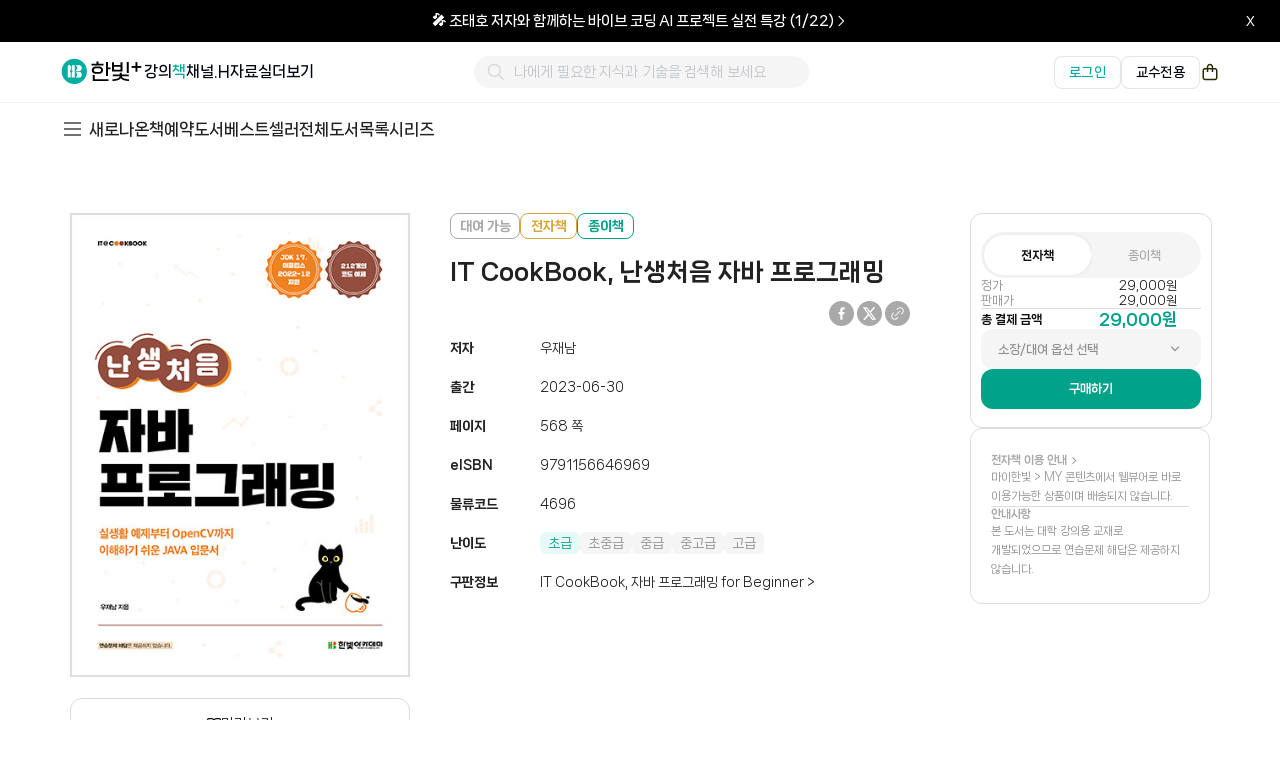

--- FILE ---
content_type: text/html; charset=UTF-8
request_url: https://www.hanbit.co.kr/store/books/look.php?p_code=B5395686917
body_size: 26794
content:
<!DOCTYPE html>
<html lang="ko">
<head>
<!--[if lte IE 8]>
<script>
  location.replace('/support/explorer_upgrade.html');
</script>
<![endif]-->
<meta charset="utf-8"/>
<title>IT CookBook, 난생처음 자바 프로그래밍</title>
<link rel="shortcut icon" href="https://www.hanbit.co.kr/images/common/hanbit.ico"> 
<meta http-equiv="X-UA-Compatible" content="IE=Edge" />
<meta property="og:type" content="website"/>
<meta property="og:title" content="IT CookBook, 난생처음 자바 프로그래밍"/>
<meta property="og:description" content="이 책은 초보자에게 어려운 자바 개념을 다양한 삽화와 도식을 통해 시각적으로 설명하여 비전공자도 쉽게 이해할 수 있도록 구성하였습니다."/>  
<meta property="og:image" content="https://cdn-prod.hanbit.co.kr/books/B5395686917_m.jpg"/>
<meta property="og:url" content="https://www.hanbit.co.kr/store/books/look.php?p_code=B5395686917"/>
<link rel="canonical" href="https://www.hanbit.co.kr/store/books/look.php?p_code=B5395686917" />
<meta name="keywords" content="자바,JAVA,객체 지향 프로그래밍,OpenCV" />
<meta name="description" content="이 책은 초보자에게 어려운 자바 개념을 다양한 삽화와 도식을 통해 시각적으로 설명하여 비전공자도 쉽게 이해할 수 있도록 구성하였습니다." />
<meta name="viewport" content="width=device-width,initial-scale=1.0,minimum-scale=1.0,maximum-scale=1.0">
<meta name="viewport" content="width=1260">
<meta name="apple-mobile-web-app-capable" content="yes" />
<meta name="naver-site-verification" content="01c29ed1852aecca7a48ac0c3e0869627bc512d8"/>
<link rel="stylesheet" href="/css/common.css?202502261100" />
<link href="/css/hover.css" rel="stylesheet" media="all">
<link rel="stylesheet" href="/js/jquery.raty.css" />
<script type="text/javascript" src="/js/jquery-latest.js"></script>
<script type="text/javascript" src="/js/jquery-ui.js"></script>
<script type="text/javascript" src="/js/jquery.event.drag-1.5.min.js"></script>
<script type="text/javascript" src="/js/jquery.touchSlider.js"></script>
<script type="text/javascript" src="/js/jquery.raty.js"></script>
<script type="text/javascript" src="/js/jquery.cookie.js"></script>
<script type="text/javascript" src="/js/main.js"></script>
<script type="text/javascript" src="/lib/cheditor/cheditor.js"></script>
<script type="text/javascript" src="/lib/ckeditor/build/ckeditor.js"></script>
<script type="text/javascript" src="/js/jquery.ui.datepicker-ko.js"></script>
<script type="text/javascript" src="/js/engine.js"></script>
<script type="text/javascript" src="/js/vue.js"></script>

<!-- Google Tag Manager -->
<script>
  (function(w,d,s,l,i){
    w[l]=w[l]||[];
    w[l].push({'gtm.start': new Date().getTime(), event:'gtm.js'});
    var f=d.getElementsByTagName(s)[0],
        j=d.createElement(s),
        dl=l!='dataLayer'?'&l='+l:'';
    j.async=true;
    j.src='https://www.googletagmanager.com/gtm.js?id='+i+dl;
    f.parentNode.insertBefore(j,f);
  })(window,document,'script','dataLayer','GTM-MDDZBVF7');
</script>
<!-- End Google Tag Manager -->

<!-- Google tag (gtag.js) -->
<script async src="https://www.googletagmanager.com/gtag/js?id=G-HXCF8GMY63"></script>
<script>
    window.dataLayer = window.dataLayer || [];
    function gtag(){
        dataLayer.push(arguments);
    }
    gtag('js', new Date());
    gtag('config', 'G-HXCF8GMY63'); 
</script>

<!-- Meta(Facebook) Pixel Code -->
<script>
  !function(f,b,e,v,n,t,s)
  {if(f.fbq)return;n=f.fbq=function(){n.callMethod?
  n.callMethod.apply(n,arguments):n.queue.push(arguments)};
  if(!f._fbq)f._fbq=n;n.push=n;n.loaded=!0;n.version='2.0';
  n.queue=[];t=b.createElement(e);t.async=!0;
  t.src=v;s=b.getElementsByTagName(e)[0];
  s.parentNode.insertBefore(t,s)}(window, document,'script',
  'https://connect.facebook.net/en_US/fbevents.js');
  
  fbq('init', '406459623338891'); // IT 마케팅팀
  fbq('init', '3298747200270724'); // 한빛앤 마케팅팀
  fbq('track', 'PageView');
</script>
<noscript>
  <!-- IT 마케팅팀 -->
  <img height="1" width="1" style="display:none"
    src="https://www.facebook.com/tr?id=406459623338891&ev=PageView&noscript=1"
  />
  <!-- 한빛앤 마케팅팀 -->
  <img height="1" width="1" style="display:none"
    src="https://www.facebook.com/tr?id=3298747200270724&ev=PageView&noscript=1"
  />
</noscript>
<!-- End Meta(Facebook) Pixel Code -->


<!-- NAVER 공통 SCRIPT -->
<script type="text/javascript" src="//wcs.naver.net/wcslog.js"></script>
<script type="text/javascript">
if (!wcs_add) var wcs_add={};
wcs_add["wa"] = "s_2741072dbc9f";
if(window.wcs) {
  wcs.inflow("hanbit.co.kr");
}
wcs_do();
</script>
<!-- 모비온 스크립트 -->
<script async src="https://cdn.onetag.co.kr/0/tcs.js?eid=1jig2325ocoj41jig2325o"></script>

<!-- X(트위터) 트래킹 코드 -->
<script>
!function(e,t,n,s,u,a){e.twq||(s=e.twq=function(){s.exe?s.exe.apply(s,arguments):s.queue.push(arguments);
},s.version='1.1',s.queue=[],u=t.createElement(n),u.async=!0,u.src='https://static.ads-twitter.com/uwt.js',
a=t.getElementsByTagName(n)[0],a.parentNode.insertBefore(u,a))}(window,document,'script');

twq('config','pbngq'); // 한빛앤 마케팅팀
twq('config','oeyqf'); // IT 마케팅팀
</script>
<!-- End X(트위터) 트래킹 코드 -->

<!-- Kakao Pixel Code -->
<script type="text/javascript" charset="UTF-8" src="//t1.daumcdn.net/adfit/static/kp.js"></script>
<script type="text/javascript">
  kakaoPixel('3011392806152551233').pageView();
  kakaoPixel('3011392806152551233').viewContent({
    id: 'B5395686917'
  });
</script>
<!-- //Kakao Pixel Code --></head>

<body>

<!-- Google Tag Manager (noscript) -->
<noscript>
  <iframe src="https://www.googletagmanager.com/ns.html?id=GTM-MDDZBVF7"
        height="0" width="0"
        style="display:none;visibility:hidden"></iframe>
</noscript>
<!-- End Google Tag Manager (noscript) -->
<link rel="stylesheet" href="/css/layout-hanbit.css?202509171800" />
<link rel="stylesheet" href="/css/layout-member.css?202502061600" />
<link rel="stylesheet" href="/css/layout-network.css?202502192200" />
<link rel="stylesheet" href="/css/layout-store.css?202511210945" />
<link rel="stylesheet" href="/css/layout-myhanbit.css?202509171800" />
<link rel="stylesheet" href="/css/layout-event.css?202502061600" />
<link rel="stylesheet" href="/css/layout-community.css?202502061600" />
<link rel="stylesheet" href="/css/new/common-header.css?202511070930" />
<link rel="stylesheet" href="/css/new/common-footer.css?202511251700" />
<link rel="stylesheet" href="https://fonts.googleapis.com/css2?family=Material+Symbols+Outlined:opsz,wght,FILL,GRAD@20..48,100..700,0..1,-50..200&icon_names=timer" />
<link rel="stylesheet" href="https://cdnjs.cloudflare.com/ajax/libs/font-awesome/4.7.0/css/font-awesome.min.css">
<link rel="stylesheet" href="/css/new/book/payment.css?202511121445" />
<style>
    /* 타이머 아이콘 */
  .material-symbols-outlined {
    font-variation-settings:
    'FILL' 0,
    'wght' 400,
    'GRAD' 0,
    'opsz' 24;
    font-size: 18px;
    margin: 0 -5px 2px;
    color: black;
  }

  /* 기간한정 */
  .limited-time-wrapper {
    display: flex;
    gap: 8px;
    margin-left: 5px;
  }

  .limited-time {
    margin-left: -3px;
    color: #a5a5a5;
    font-weight: 700;
  }
</style>
<!-- 메뉴 바로가기 -->
<div id="quick_skip_menu">
  <a href="#gnb" onclick="document.getElementById('gnb').tabIndex = -1;document.getElementById('gnb').focus();return false;"><span>메뉴 바로가기</span></a>
  <a href="#top_search" onclick="view_hover('main_search_area','','show'), document.getElementById('top_search').tabIndex = -1;document.getElementById('top_search').focus();return false;"><span>검색 및 카테고리 바로가기</span></a>
    <a href="#container" onclick="document.getElementById('container').tabIndex = -1;document.getElementById('container').focus();return false;"><span>본문 바로가기</span></a>
  </div>
<!-- //메뉴 바로가기 -->

<!-- 상단 띠배너 영역 -->
<div id="bar_banner" class="bar-banner">
  <a href="#" class="banner-link">
    <div class="banner-container">
      <span class="banner-text"></span>
    </div>
  </a>
  <button class="banner-close">
    <span class="icon-close">x</span>
  </button>
</div>


<script>
document.addEventListener('DOMContentLoaded', function() {
  const barBanner = document.getElementById('bar_banner');
  const bannerLink = barBanner.querySelector('.banner-link');
  const bannerText = barBanner.querySelector('.banner-text');
  const closeButton = barBanner.querySelector('.banner-close');
  
  // 배너 데이터 가져오기
  $.ajax({
      type: "GET",
      url: "https://api.hanbit.co.kr/api/public/banners",
      data: {
          placement: "MAIN_HEADLINE",
          mode: "FIXED",
          count: 1
      },
      success: function(response) {
          if (response && response.data) {
              const banner = response.data;
              const text = banner.title;
              const bgColor = banner.bgcolor ?? '#030712';
              
              // 배너 내용과 배경색 설정
              bannerText.innerHTML = `${text}<svg width="14" height="14" viewBox="0 0 24 24" fill="#FFFFFF" xmlns="http://www.w3.org/2000/svg">
<path d="M7.86337 3.36272C7.51189 3.7142 7.51189 4.28405 7.86337 4.63552L15.227 11.9991L7.86337 19.3627C7.51189 19.7142 7.51189 20.284 7.86337 20.6355C8.21484 20.987 8.78469 20.987 9.13616 20.6355L17.1362 12.6355C17.4876 12.284 17.4876 11.7142 17.1362 11.3627L9.13616 3.36272C8.78469 3.01125 8.21484 3.01125 7.86337 3.36272Z"/>
</svg>`;
              if (bgColor) {
                  barBanner.style.backgroundColor = bgColor;
              }
              bannerLink.href = banner.landingUrl;
          } else {
              hideBanner();
          }
      },
      error: function(error) {
          console.error('배너 데이터 로드 실패:', error);
          hideBanner();
      }
  });

  // 닫기 버튼 클릭 이벤트
  closeButton.addEventListener('click', hideBanner);
});

// 배너 숨기기 함수
function hideBanner() {
  const barBanner = document.getElementById('bar_banner');
  const header = document.querySelector('.header');
  const bannerHeight = 40;
  
  barBanner.style.display = 'none';
  header.classList.add('no-banner');
  
  // 컨텐츠 영역들 찾기
  const container = document.querySelector('#container');
  const lnbNew = document.querySelector('.lnb_new');
  const mainContent = document.querySelector('.main-visual-container');
  const bookPage = document.querySelector('#book_main_banner_area');
  
  // 컨텐츠 위치 조정
  if (container) {
      container.style.marginTop = 
          (parseInt(window.getComputedStyle(container).marginTop) - bannerHeight) + 'px';
  }
  if (mainContent) {
      mainContent.style.marginTop = 
          (parseInt(window.getComputedStyle(mainContent).marginTop) - bannerHeight) + 'px';
  }
  if (lnbNew) {
      lnbNew.style.top = 
          (parseInt(window.getComputedStyle(lnbNew).top) - bannerHeight) + 'px';
  }
  if (bookPage) {
      bookPage.style.marginTop = 
          (parseInt(window.getComputedStyle(bookPage).marginTop) - bannerHeight) + 'px';
  }
}
</script>
 <!-- 화면 최상단 띠 배너 영역 -->
<!-- header -->
<header>
  <!-- top menu 새로운 것으로 추가함(25.01) -->
  <!-- 모달 컴포넌트 CSS -->
<link rel="stylesheet" href="/css/new/components/educator-modal.css">

<!-- GNB 영역 -->
<div class="header">
  <div class="header-container">
    <!-- 왼쪽 로고 영역 -->
    <div class="header-left">
      <a href="https://www.hanbit.co.kr" class="brand-logo">
        <img src="/css/images/new/main/logo_hanbit_plus.svg" alt="한빛+ 로고" />
      </a>

      <ul class="gnb-menu-list">
        <li><a href="https://www.hanbit.co.kr/course" class="gnb-menu-item ">강의</a></li>
        <li><a href="https://www.hanbit.co.kr/store/store_submain.html" class="gnb-menu-item curr">책</a></li>
        <li><a href="https://www.hanbit.co.kr/channel/main.html" class="gnb-menu-item ">채널.H</a></li>
        <li><a href="https://www.hanbit.co.kr/support/supplement_list.html" class="gnb-menu-item ">자료실</a></li>
        <li id="more-menu-item">
          <a href="https://www.hanbit.co.kr#" class="gnb-menu-item">더보기</a>
        </li>
      </ul>
    </div>

    <!-- 중앙 검색 영역 -->
    <div class="header-center">
      <div class="search-container" id="header_search">
        <div class="search-box">
          <button type="button" class="search-button" @click="searchResultInSelectedTab">
            <span class="icon-search"></span>
          </button>
          <input
            type="text"
            id="header_keyword_str"
            name="keyword"
            v-model="keyword"
            @input="typeKeyword"
            @keydown.enter="searchResultInSelectedTab"
            @keydown.esc="closeAutoComplete"
            autocomplete="off"
            placeholder="나에게 필요한 지식과 기술을 검색해 보세요"
            required
          >
          <button type="button" class="close-button" @click="closeAutoComplete" v-if="showAutoComplete">
            <span class="search-icon-close"></span>
          </button>
        </div>

        <!-- 검색 결과 영역 -->
        <div id="box_recomd" class="box_recomd" v-if="showAutoComplete">
          <!-- 검색어가 있을 경우 표시 -->
          <ul class="recomd_list" v-if="autoCompleteSearchList.length !== 0">
            <li v-for="search in autoCompleteSearchList">
              <a href="#" @click="searchResultInAutocomplete(search.originName, search)">
                <p v-html="search.name"></p>
              </a>
            </li>
          </ul>

          <!-- 검색어가 없을 경우 표시 -->
          <p class="no_cont" v-if="autoCompleteSearchList.length == 0">일치하는 검색어가 없습니다.</p>
        </div>
      </div>
    </div>

    <!-- 오른쪽 영역 -->
    <div class="header-right">
            <!-- 로그인하지 않은 상태 -->
      <div class="login-btn-container">
        <a href="https://www.hanbit.co.kr/login" class="login-btn" id="loginBtn">로그인</a>
        <a href="https://www.hanbit.co.kr/login" class="professor-login-btn" id="professorLoginBtn">교수전용</a>
      </div>

      <a href="https://www.hanbit.co.kr/myhanbit/cart.html" class="cart-icon">
        <span class="icon-cart"></span>
      </a>
          </div>
  </div>
</div>

<!-- 더보기 드롭다운 딤 배경 -->
<div id="more-dropdown-overlay" class="more-dropdown-overlay"></div>

<!-- 더보기 드롭다운 메뉴 -->
<div id="more-dropdown-container" class="more-dropdown-container">
  <div class="more-dropdown-menu">
    <div class="more-dropdown-section">
      <div class="more-dropdown-section-title">이벤트</div>
      <div class="more-dropdown-item-container">
        <a href="https://www.hanbit.co.kr/event/current/current_event_list.html" class="more-dropdown-item">진행중인 이벤트</a>
        <a href="https://www.hanbit.co.kr/event/past/past_event_list.html" class="more-dropdown-item">지난 이벤트</a>
        <a href="https://www.hanbit.co.kr/event/winners/winners_list.html" class="more-dropdown-item">당첨자 보기</a>
      </div>
    </div>

    <div class="more-dropdown-section">
      <div class="more-dropdown-section-title">고객센터</div>
      <div class="more-dropdown-item-container">
        <a href="https://support.hanbit.co.kr/hc/ko" class="more-dropdown-item">FAQ</a>
        <a href="https://support.hanbit.co.kr/hc/ko/requests/new" class="more-dropdown-item">1:1 문의</a>
        <a href="https://www.hanbit.co.kr/support/notice_list.html" class="more-dropdown-item">공지사항</a>
      </div>
    </div>

    <div class="more-dropdown-section">
      <div class="more-dropdown-section-title">브랜드</div>
      <div class="more-dropdown-item-container">
        <a href="https://www.hanbit.co.kr/media/" class="more-dropdown-item" target="_blank" rel="noopener noreferrer">한빛미디어</a>
        <a href="https://www.hanbit.co.kr/academy/" class="more-dropdown-item" target="_blank" rel="noopener noreferrer">한빛아카데미</a>
        <a href="https://www.hanbit.co.kr/biz/" class="more-dropdown-item" target="_blank" rel="noopener noreferrer">한빛비즈</a>
        <a href="https://www.hanbit.co.kr/life/" class="more-dropdown-item" target="_blank" rel="noopener noreferrer">한빛라이프</a>
        <a href="https://www.hanbit.co.kr/edu/" class="more-dropdown-item" target="_blank" rel="noopener noreferrer">한빛에듀</a>
        <a href="https://hanbitn.com/" class="more-dropdown-item" target="_blank" rel="noopener noreferrer">한빛앤</a>
      </div>
    </div>

    <div class="more-dropdown-section">
      <div class="more-dropdown-section-title">교수전용</div>
      <div class="more-dropdown-item-container">
                  <!-- 비로그인 상태 -->
          <a href="#" class="more-dropdown-item" onclick="showEducatorLoginModal(); return false;">견본신청(종이책)</a>
          <a href="#" class="more-dropdown-item" onclick="showEducatorLoginModal(); return false;">견본신청(전자책)</a>
          <a href="#" class="more-dropdown-item" onclick="showEducatorLoginModal(); return false;">강의자료</a>

              </div>
    </div>

    <div class="more-dropdown-section">
      <div class="more-dropdown-section-title">모집</div>
      <div class="more-dropdown-item-container">
        <a href="https://docs.google.com/forms/d/e/1FAIpQLSeLnfe-w8ODibrhWgWtujfnxn1MsuGR2n6EXb3zn5QPscC1ag/viewform" class="more-dropdown-item" target="_blank" rel="noopener noreferrer">강사/연사 모집</a>
        <a href="https://www.hanbit.co.kr/publisher/write.html" class="more-dropdown-item" target="_blank" rel="noopener noreferrer">기획/원고 모집</a>
        <a href="https://docs.google.com/forms/d/e/1FAIpQLSefNemXMxMnEG9QglJ-XE6hENuWwRmTt_EKm2sOt-Z5ipV5Rg/viewform" class="more-dropdown-item" target="_blank" rel="noopener noreferrer">채널.H 작가 모집</a>
        <a href="https://www.hanbit.co.kr/publisher/career.html?lang=k#career_list" class="more-dropdown-item" target="_blank" rel="noopener noreferrer">채용안내</a>
      </div>
    </div>

    <div class="more-dropdown-section">
      <div class="more-dropdown-section-title">관련사이트</div>
      <div class="more-dropdown-item-container">
        <a href="https://www.hanbit.co.kr/rent/" class="more-dropdown-item" target="_blank" rel="noopener noreferrer">한빛 대관</a>
        <a href="https://www.hanbit.co.kr/devletter/" class="more-dropdown-item" target="_blank" rel="noopener noreferrer">데브레터</a>
        <a href="https://devground.hanbit.co.kr/" class="more-dropdown-item" target="_blank" rel="noopener noreferrer">데브그라운드</a>
        <a href="https://hongong.hanbit.co.kr/" class="more-dropdown-item" target="_blank" rel="noopener noreferrer">혼공 스터디</a>
      </div>
    </div>
  </div>
</div>



<script>
document.addEventListener('DOMContentLoaded', function() {
    const headerSearchInput = document.querySelector('#header_keyword_str');

    // 더보기 드롭다운 메뉴 제어
    const moreMenuItem = document.getElementById('more-menu-item');
    const moreDropdownOverlay = document.getElementById('more-dropdown-overlay');
    const moreDropdownContainer = document.getElementById('more-dropdown-container');
    let isDropdownOpen = false;

    function showDropdown() {
        document.body.classList.add('more-menu-active');
        isDropdownOpen = true;
    }

    function hideDropdown() {
        document.body.classList.remove('more-menu-active');
        isDropdownOpen = false;
    }

    // 더보기 메뉴에 마우스 올렸을 때
    moreMenuItem.addEventListener('mouseenter', showDropdown);

    // 드롭다운 컨테이너에 마우스 올렸을 때 (드롭다운 유지)
    moreDropdownContainer.addEventListener('mouseenter', showDropdown);

    // 드롭다운에서 마우스가 나갔을 때
    moreDropdownContainer.addEventListener('mouseleave', hideDropdown);

    // 딤 배경 클릭 시 닫기
    moreDropdownOverlay.addEventListener('click', hideDropdown);

    // 더보기 메뉴에서 마우스가 나가고 드롭다운으로 가지 않을 때
    moreMenuItem.addEventListener('mouseleave', function(e) {
        setTimeout(() => {
                if (!isDropdownOpen || (!moreDropdownContainer.matches(':hover') && !moreMenuItem.matches(':hover'))) {
                hideDropdown();
            }
        }, 100);
    });

    document.addEventListener('click', function(e) {
    const searchContainer = document.querySelector('#header_search');
    if (searchContainer && !searchContainer.contains(e.target)) {
        if (header_search && typeof header_search.closeAutoComplete === 'function') {
            header_search.closeAutoComplete();
        }
    }
    });

    let lastScroll = 0;
    const banner = document.querySelector('.bar-banner');
    const header = document.querySelector('.header');

    window.addEventListener('scroll', function() {
        const currentScroll = window.pageYOffset;

        // 스크롤 방향 감지
        if (currentScroll > lastScroll && currentScroll > 200) {
            // 아래로 스크롤
            banner?.classList.add('hide');
            header?.classList.remove('scroll-up');
            header?.classList.add('scroll-down');
        } else {
            // 위로 스크롤
            banner?.classList.remove('hide');
            header?.classList.add('scroll-up');
            header?.classList.remove('scroll-down');
        }

        lastScroll = currentScroll;
    });
});

// Vue 검색 기능 (search_list.html 에서 긁어옴)
var header_search = new Vue({
    el: '#header_search',
    data: {
        searchProxyURL: "https://sch.hanbit.co.kr",
        keyword: '',
        showAutoComplete: false,
        autoCompleteSearchList: []
    },
    created: function() {
        // URL에서 keyword 파라미터 가져오기
        const urlParams = new URLSearchParams(window.location.search);
        const keywordParam = urlParams.get('keyword');
        if (keywordParam) {
            this.keyword = decodeURIComponent(keywordParam);
        }
    },
    methods: {
        typeKeyword: function() {
            var self = this;
            var keyword = $("#header_keyword_str").val();

            if (keyword.length !== 0) {
                this.findAutocompleteResult(keyword);
            } else {
                self.showAutoComplete = false;
            }
        },

        // 자동완성 검색 결과 조회
        findAutocompleteResult: function(keyword) {
            var self = this;
            var param = {
                q: keyword,
                fq: keyword
            };

            $.post(this.searchProxyURL + "/autocomplete/all/search", param)
                .done(function(data) {
                    if (data != null && data.results) {
                        var uniqueResults = [];
                        var seen = new Set();

                        data.results.forEach((result) => {
                            if (!seen.has(result.code)) {
                                seen.add(result.code);
                                uniqueResults.push(result);
                            }
                        });

                        self.changeAutocompleteSearchList(keyword, uniqueResults);
                        self.showAutoComplete = true;
                    }
                })
                .fail(function(error) {
                    console.error('API 에러:', error);
                });
        },

        // HTML 이스케이프 함수
        escapeHtml: function(text) {
            var div = document.createElement('div');
            div.textContent = text;
            return div.innerHTML;
        },

        // 검색어 하이라이트 처리 (HTML 이스케이프 후 적용)
        replaceHighlightWord: function(str, highlightKeyword) {
            // 먼저 HTML을 이스케이프
            var escapedStr = this.escapeHtml(str);
            var replaceHighlightKeyword = highlightKeyword.replace(/[^a-z0-9가-힣_ ]/gi, '');
            var regEx = new RegExp(replaceHighlightKeyword, "gi");
            escapedStr = escapedStr.replace(regEx, function(a) {
                return '<span class="keysel">' + a + '</span>';
            });
            return escapedStr;
        },

        // 자동완성 검색 결과 리스트 변경
        changeAutocompleteSearchList: function(keyword, searchResultList) {
            var self = this;
            self.autoCompleteSearchList = [];
            var index = 0;

            if (searchResultList != null) {
                searchResultList.forEach(function(result) {
                    if (index < 10) {
                        var search = {};
                        search.id = result.code;
                        search.originName = result.title;
                        search.name = JSON.parse(JSON.stringify(self.replaceHighlightWord(result.title, keyword)));
                        // bookType에 따른 링크 분기 처리
                        if (result.bookType == '채널H') {
                            // 채널H인 경우
                            search.link = '/channel/view.html?cmscode=' + result.code;
                        } else if (result.bookType == '강의') {
                            // 강의인 경우
                            search.link = '/product/' + result.code;
                        } else {
                            // 종이책인 경우 (기본값)
                            search.link = '/store/books/look.php?p_code=' + result.code;
                        }
                        self.autoCompleteSearchList.push(search);
                        index++;
                    }
                });
            }
        },

        // 자동완성 검색 결과 닫기
        closeAutoComplete: function() {
            this.showAutoComplete = false;
            this.keyword = '';
        },

        // 자동완성 검색 결과 클릭시 검색 결과 페이지로 이동
        searchResultInAutocomplete: function(keyword, search) {
            this.showAutoComplete = false;
            this.keyword = keyword;
            location.href = search.link;
        },

        // 검색 버튼 클릭시 검색 결과 페이지로 이동
        searchResultInSelectedTab: function() {
            this.showAutoComplete = false;
            if (!this.keyword || this.keyword.length === 0) {
                alert("검색어를 입력하세요");
                this.$el.querySelector('#header_keyword_str').focus();
            } else {
                location.href = "/search/result?q=" + encodeURIComponent(this.keyword);
            }
        }
    }
});


</script>

<!-- 모달 컴포넌트 -->
<script src="/js/components/educator-modal.js"></script>

<script>
document.addEventListener("DOMContentLoaded", function() {
    const currentUrl = window.location.href;
    const loginLink = "https://www.hanbit.co.kr/login?redirect=" + encodeURIComponent(currentUrl);
    const professorLoginLink = "https://www.hanbit.co.kr/login?redirect=https://www.hanbit.co.kr/academy/professor/index.html";

    const loginBtn = document.getElementById("loginBtn");
    const professorLoginBtn = document.getElementById("professorLoginBtn");

    if (loginBtn) {
        loginBtn.setAttribute("href", loginLink);
    }
    if (professorLoginBtn) {
        professorLoginBtn.setAttribute("href", professorLoginLink);
    }
});
</script>
  <!-- //top menu -->

    <!-- lnb -->
    <div class="lnb_new">
      <div class="lnb_area">
      <!-- BRAND -->
            <ul class="lnb_depth1_category">
        <li onmouseover="view_hover('category_store','','show')" onMouseOut="view_hover('category_store','','hide')">
          <p onFocus="view_hover('category_store','','show')" class="gnb_category">
            <i>
              <svg width="24" height="24" viewBox="0 0 24 24" fill="none" xmlns="http://www.w3.org/2000/svg">
              <path d="M4 18H21" stroke="#434343" stroke-width="1.5"/>
              <path d="M4 12H21" stroke="#434343" stroke-width="1.5"/>
              <path d="M4 6H21" stroke="#434343" stroke-width="1.5"/>
              </svg>
            </i>
          </p>
          <ul id="category_store">

                          <li onmouseover="view_hover('category_store1','','show')" onMouseOut="view_hover('category_store1','','hide')"><a href="/store/books/category_list.html?cate_cd=001" onFocus="view_hover('category_store1','','show')">IT/모바일</a>
                <ul id="category_store1">
                              <li><a href="/store/books/category_list.html?cate_cd=001001">프로그래밍</a></li>
                              <li><a href="/store/books/category_list.html?cate_cd=001002">웹</a></li>
                              <li><a href="/store/books/category_list.html?cate_cd=001003">모바일/스마트기기</a></li>
                              <li><a href="/store/books/category_list.html?cate_cd=001013">데이터베이스</a></li>
                              <li><a href="/store/books/category_list.html?cate_cd=001005">운영체제</a></li>
                              <li><a href="/store/books/category_list.html?cate_cd=001014">하드웨어</a></li>
                              <li><a href="/store/books/category_list.html?cate_cd=001015">시스템/네트워크</a></li>
                              <li><a href="/store/books/category_list.html?cate_cd=001016">보안</a></li>
                              <li><a href="/store/books/category_list.html?cate_cd=001009">비즈니스/문화</a></li>
                              <li><a href="/store/books/category_list.html?cate_cd=001010">게임</a></li>
                              <li><a href="/store/books/category_list.html?cate_cd=001017">IT에세이</a></li>
                              <li><a href="/store/books/category_list.html?cate_cd=001012">자격증</a></li>
                              <li><a href="/store/books/category_list.html?cate_cd=001018">인공지능/데이터과학</a></li>
              </ul></li>              <li onmouseover="view_hover('category_store2','','show')" onMouseOut="view_hover('category_store2','','hide')"><a href="/store/books/category_list.html?cate_cd=002" onFocus="view_hover('category_store2','','show')">MAKE</a>
                <ul id="category_store2">
                              <li><a href="/store/books/category_list.html?cate_cd=002002">Make 프로젝트 북</a></li>
              </ul></li>              <li onmouseover="view_hover('category_store3','','show')" onMouseOut="view_hover('category_store3','','hide')"><a href="/store/books/category_list.html?cate_cd=003" onFocus="view_hover('category_store3','','show')">IT활용</a>
                <ul id="category_store3">
                              <li><a href="/store/books/category_list.html?cate_cd=003001">오피스/OA</a></li>
                              <li><a href="/store/books/category_list.html?cate_cd=003002">그래픽/멀티미디어</a></li>
                              <li><a href="/store/books/category_list.html?cate_cd=003003">사진/예술</a></li>
                              <li><a href="/store/books/category_list.html?cate_cd=003004">컴퓨터입문/IT교양</a></li>
              </ul></li>              <li onmouseover="view_hover('category_store4','','show')" onMouseOut="view_hover('category_store4','','hide')"><a href="/store/books/category_list.html?cate_cd=004" onFocus="view_hover('category_store4','','show')">대학교재</a>
                <ul id="category_store4">
                              <li><a href="/store/books/category_list.html?cate_cd=004003">수학/통계</a></li>
                              <li><a href="/store/books/category_list.html?cate_cd=004010">과학/공학일반</a></li>
                              <li><a href="/store/books/category_list.html?cate_cd=004007">컴퓨터공학</a></li>
                              <li><a href="/store/books/category_list.html?cate_cd=004004">프로그래밍</a></li>
                              <li><a href="/store/books/category_list.html?cate_cd=004011">데이터과학/인공지능</a></li>
                              <li><a href="/store/books/category_list.html?cate_cd=004008">전기/전자</a></li>
                              <li><a href="/store/books/category_list.html?cate_cd=004009">기계/자동차</a></li>
                              <li><a href="/store/books/category_list.html?cate_cd=004006">OA/그래픽</a></li>
                              <li><a href="/store/books/category_list.html?cate_cd=004012">경영/경제</a></li>
                              <li><a href="/store/books/category_list.html?cate_cd=004005">논문</a></li>
              </ul></li>              <li onmouseover="view_hover('category_store5','','show')" onMouseOut="view_hover('category_store5','','hide')"><a href="/store/books/category_list.html?cate_cd=006" onFocus="view_hover('category_store5','','show')">실용서</a>
                <ul id="category_store5">
                              <li><a href="/store/books/category_list.html?cate_cd=006001">취미/실용</a></li>
                              <li><a href="/store/books/category_list.html?cate_cd=006002">여행</a></li>
                              <li><a href="/store/books/category_list.html?cate_cd=006003">건강</a></li>
                              <li><a href="/store/books/category_list.html?cate_cd=006004">유아/육아</a></li>
              </ul></li>              <li onmouseover="view_hover('category_store6','','show')" onMouseOut="view_hover('category_store6','','hide')"><a href="/store/books/category_list.html?cate_cd=007" onFocus="view_hover('category_store6','','show')">경제/경영/인문</a>
                <ul id="category_store6">
                              <li><a href="/store/books/category_list.html?cate_cd=007001">경제/경영</a></li>
                              <li><a href="/store/books/category_list.html?cate_cd=007002">자기계발</a></li>
                              <li><a href="/store/books/category_list.html?cate_cd=007003">인문/교양</a></li>
                              <li><a href="/store/books/category_list.html?cate_cd=007004">마케팅</a></li>
                              <li><a href="/store/books/category_list.html?cate_cd=007005">에세이</a></li>
              </ul></li>              <li onmouseover="view_hover('category_store7','','show')" onMouseOut="view_hover('category_store7','','hide')"><a href="/store/books/category_list.html?cate_cd=008" onFocus="view_hover('category_store7','','show')">유아/어린이/초등</a>
                <ul id="category_store7">
                              <li><a href="/store/books/category_list.html?cate_cd=008001">4~6세</a></li>
                              <li><a href="/store/books/category_list.html?cate_cd=008002">5~7세</a></li>
                              <li><a href="/store/books/category_list.html?cate_cd=008003">예비초등</a></li>
                              <li><a href="/store/books/category_list.html?cate_cd=008004">초등교과연계 1~12영역</a></li>
                              <li><a href="/store/books/category_list.html?cate_cd=008005">초등 전학년</a></li>
              </ul></li>              <li class="all_list"><a href="/store/books/category_list.html">전체보기</li>

          <!-- <li class="gnb_category_series"><a href="https://www.hanbit.co.kr/store/books/series_list.html">시리즈</a></li>
          <li class="gnb_category_reservations"><a href="https://www.hanbit.co.kr/store/books/reservations_list.html">예약도서</a></li> -->
        </ul>
      </ul>
      <!--/li-->
      <!--/ul-->

      <ul class="lnb_depth1">
        <li><a href="https://www.hanbit.co.kr/store/books/new_book_list.html">새로나온책</a></li><!-- <span>l</span> -->
        <li><a href="https://www.hanbit.co.kr/store/books/reservations_list.html">예약도서</a></li><!-- <span>l</span> -->
        <li><a href="https://www.hanbit.co.kr/store/books/bestseller_list.html">베스트셀러</a></li><!-- <span>l</span> -->
        <li><a href="https://www.hanbit.co.kr/store/books/full_book_list.html">전체도서목록</a></li><!-- <span>l</span> -->
        <li><a href="https://www.hanbit.co.kr/store/books/series_list.html">시리즈</a></li><!--<span>l</span>-->
        <!-- <li><a href="https://www.hanbit.co.kr/store/education/edu_list.html">교육</a></li><span>l</span>-->
        <!-- <li><a href="https://www.hanbit.co.kr/store/item/item_list.html"><strong style="color:red;">오라일리 굿즈</strong></a></li>-->
      </ul>

      <!-- 고객센터 -->
          </div>
    </div>
    <!--// lnb -->
  </div>
  <script>
    document.addEventListener("DOMContentLoaded", function () {
        const menuItems = document.querySelectorAll(".lnb_new .lnb_depth1 li a");
        const currentUrl = window.location.href; // 현재 페이지의 URL

        menuItems.forEach(function (menuItem) {
            // 현재 URL이 링크의 href와 같다면 활성화
            if (menuItem.href === currentUrl) {
                menuItem.classList.add("active");
            }
        });
    });
  </script>
</header>
<!-- //header -->

<!-- 메인 검색 및 카테고리 영역 ($common_top_search) 삭제 -->
<!-- //메인 검색 및 카테고리 영역 -->

<SCRIPT LANGUAGE="JavaScript">
  function Cart(strMode) {
    var m_idx = "";
    var p_code = "B5395686917";
    var opt = $("input:radio[name=pay_choice]:checked").val();
    var opt_size = $("input:radio[name=pay_choice]").size();
    var ea = 1;
    var rental_period = null;

    if (opt == "E" || opt == "EB" || opt == "BE") {
      var rental_period = $("#rental_period").val();

      if (rental_period == "DEFAULT") {
        alert('옵션을 선택하지 않으셨습니다. 옵션을 선택해 주세요.');
        return;
      }
    }

    if (typeof opt == "undefined") {
      opt = p_code.substring(0, 1);
    }

    $.ajax({
      type: "post",
      url: "/store/ajax.addCart.php",
      data: {
        "p_code": p_code,
        "m_idx": m_idx,
        "ea": ea,
        "opt": opt,
        "rental_period": rental_period,
      },
      dataType: "text",
      success: function(result, status) {
        if (strMode == 'cart') {
          if (result == 1) {
            $('#cartmsg').show();
            $('#cartmsg2').hide();
            add_cart_layer_open('layer_add_cart');
          } else if (result == 0) {
            $('#cartmsg2').show();
            $('#cartmsg').hide();
            add_cart_layer_open('layer_add_cart');
            return;
          }
        } else {
          location.href = '/myhanbit/cart.html';
        }
      }
    });
  }
  
  //리뷰 팝업요청 버튼 
  function review_start() {
    var m_idx = '';
    var re_chk_num = '0';

    if (!m_idx) {
      alert("로그인 후 이용 가능합니다.");
      document.location.href = "https://www.hanbit.co.kr/login?redirect=https://www.hanbit.co.kr%2Fstore%2Fbooks%2Flook.php%3Fp_code%3DB5395686917";
      return;
    }

    if (re_chk_num < 1) {
      review_layer_open('layer_review');
      $('#hbr_content_review').html('<textarea class="i_textarea" name="hbr_content" id="hbr_content" ></textarea>');
      return;
    } else {
      alert('리뷰등록은 도서당 한번만 가능합니다.');
      return;
    }
  }

  //리뷰 등록 취소 버튼    
  function frm_reset() {
    $('.review_layer').fadeOut();
  }

  //리뷰등록  처리 버튼
  function review_proc(str, idx) {
    var hbr_content_textarea = "";

    if (typeof(myeditor) != "undefined") {
      hbr_content_textarea = $("#hbr_content");
      hbr_content_textarea.val(myeditor.outputBodyHTML());
    } else if (typeof(ck_editor_review_create) != "undefined" || typeof(ck_editor_review_update) != "undefined") {
      if (str == "re_ins") {
        hbr_content_textarea = $("#hbr_content_review_create");
        hbr_content_textarea.val(ck_editor_review_create.getData());
      } else if (str == "re_mod") {
        hbr_content_textarea = $("#hbr_content_review_update");
        hbr_content_textarea.val(ck_editor_review_update.getData());
      }
    }

    if (!hbr_content_textarea) {
      alert("textarea가 지정되지 않았습니다. 개발자에게 문의주세요");
      return false;
    }

    if (!$.trim($("#hbr_title").val()).length) {
      alert("리뷰제목을 입력해주세요");
      $("#hbr_title").focus();
      return;
    }

    if (!$.trim($("#hbr_score").val()).length) {
      alert("별점 평가를 선택해주세요");
      $("#hbr_score").focus();
      return;
    }

    if (hbr_content_textarea.val().length <= 13) {
      alert("리뷰내용을 입력해주세요");
      hbr_content_textarea.focus();
      return;
    }

    var type_str = str;
    var hbr_idx = idx;
    var fk_p_code = $("#fk_p_code").val();
    var fk_m_idx = $("#fk_m_idx").val();
    var hbr_type = $("#hbr_type").val();
    var hbr_title = $("#hbr_title").val();
    var hbr_score = $("#hbr_score").val();
    var hbr_content = hbr_content_textarea.val();

    var result_postdata = {
      type_str: type_str,
      hbr_idx: hbr_idx,
      fk_p_code: fk_p_code,
      fk_m_idx: fk_m_idx,
      hbr_type: hbr_type,
      hbr_title: hbr_title,
      hbr_score: hbr_score,
      hbr_content: hbr_content
    }
    $.ajax({
      type: "post",
      url: "/store/ajax.addReview.php",
      data: result_postdata,
      contentType: "application/x-www-form-urlencoded; charset=UTF-8",
      success: function(data) {
        data = JSON.parse(data);

        if (data.success) {
          alert(data.message);
          $('.review_layer').fadeOut();
          //location.reload();
          var currentUrl = window.location.href.split('&');
          //url "&" 있으면 삭제후 파라미터 추가
          location.href = currentUrl[0] + '&tid=review';
          //location.href='/store/books/look.php?p_code=B5395686917&tid=review';  
        } else {
          alert(data.message);
          return false;
        }
      },
      error: function(data) {
        alert(data);
        return false;
      }
    });
  }

  //리뷰 수정, 삭제
  function review_frm_proc(str, idx, n) {
    if (str == "redel") {
      if (!confirm(" 삭제 후 데이터는 복구되지 않습니다. \n 해당 항목을 삭제 하시겠습니까? ")) {
        return;
      }
    }
    var result_postdata = {
      str: str,
      idx: idx
    }
    var result_url = "/inc/inc_store_layer_popup_review_ajax.php";

    $.ajax({
      type: "post",
      url: result_url,
      data: result_postdata,
      contentType: "application/x-www-form-urlencoded; charset=UTF-8",
      success: function(data) {

        if (str == "redel" && data == 1) {
          alert("리뷰가 삭제되었습니다.");
          location.reload();
        } else {
          $("#review_popup_div").html("");
          $("#review_popup_div").html(data);
          review_layer_open('layer_review');
        }
      }
    });

  }

  //리뷰 댓글 리스트  ::  리뷰 idx , div_num
  function comment_list(idx, n) {
    var result_postdata = {
      hbr_idx: idx,
      div_n: n
    }
    var result_url = "/store/rev_comm_list.php";

    $.ajax({
      type: "post",
      url: result_url,
      data: result_postdata,
      contentType: "application/x-www-form-urlencoded; charset=UTF-8",
      success: function(data) {
        $("#comment_div_" + n).html(data);
      }
    });
  }

  //등록, 수정, 삭제    ::  처리 str , 리뷰 div_num , 리뷰 idx , 댓글 div_num,  댓글 idx
  function comment_proc(str, div_n, idx, div2_n, re_idx) {
    var fk_hbr_idx = idx;
    var fk_m_idx = $("#fk_m_idx").val();
    var comment = $("#comment_" + div_n).val();
    var hbrc_idx = re_idx;

    if (!fk_m_idx) {
      alert("로그인 후 이용 가능합니다.");
      document.location.href = "https://www.hanbit.co.kr/login?redirect=https://www.hanbit.co.kr%2Fstore%2Fbooks%2Flook.php%3Fp_code%3DB5395686917";
      return;
    }
    if (str == "del") {
      if (!confirm(" 삭제 후 데이터는 복구되지 않습니다. \n 해당 항목을 삭제 하시겠습니까? ")) {
        return;
      }
    } else if (str == "ins" || str == "mod") {
      if (!comment) {
        alert("내용을  입력해주세요.");
        $("#comment_" + div_n).focus();
        return;
      }
    }

    var result_postdata = {
      str: str,
      div_n: div_n,
      fk_hbr_idx: fk_hbr_idx,
      fk_m_idx: fk_m_idx,
      comment: comment,
      hbrc_idx: hbrc_idx,
      div2_n: div2_n
    }
    var result_url = "/store/rev_comm_proc.php";

    $.ajax({
      type: "post",
      url: result_url,
      data: result_postdata,
      contentType: "application/x-www-form-urlencoded; charset=UTF-8",
      success: function(data) {
        if (str == "mod_f") {
          $("#re_" + div_n + "_" + div2_n).html("");
          $("#re_" + div_n + "_" + div2_n).html(data);
        } else {
          //var ment = data.trim();
          alert(data.trim());
          comment_list(fk_hbr_idx, div_n); //댓글 리스트          
        }
      }
    });
  }

  //오탈자 리스트     
  function misprint_get_list(str) {
    var p_code = 'B5395686917';
    var conf = $("#confirm_type option:selected").val();
    var edi_type = $("#edi_type option:selected").val();
    var p_sort_type = $("#p_sort_type").val();
    var r_sort_type = $("#r_sort_type").val();
    if (!str) str = "page";

    //정렬
    if (str == "page") {
      if (p_sort_type == "DE") {
        p_sort_type = "A";
      } else if (p_sort_type == "" || p_sort_type == "A") {
        p_sort_type = "DE";
      }
      r_sort_type = "";
    }
    if (str == "regdt") {
      if (r_sort_type == "DE") {
        r_sort_type = "A";
      } else if (r_sort_type == "" || r_sort_type == "A") {
        r_sort_type = "DE";
      }
      p_sort_type = "";
    }
    $("#p_sort_type").val(p_sort_type);
    $("#r_sort_type").val(r_sort_type);

    $.ajax({
      type: "post",
      url: "/inc/inc_store_detail_misprint_ajaxList.php",
      data: {
        fk_p_code: p_code,
        conf: conf,
        p_sort_type: p_sort_type,
        r_sort_type: r_sort_type,
        edi_type: edi_type
      },
      contentType: "application/x-www-form-urlencoded; charset=UTF-8",
      success: function(data) {
        $("#misprint_con_div").html("");
        $(".misprint_list").eq(0).html(data);
        $(".misprint_list").eq(1).html(data);
      }
    });
  }

  //오탈자 팝업요청 버튼 
  function misprint_start() {
    var m_idx = '';
    if (!m_idx) {
      alert("로그인 후 이용 가능합니다.");
      document.location.href = "https://www.hanbit.co.kr/login?redirect=https://www.hanbit.co.kr%2Fstore%2Fbooks%2Flook.php%3Fp_code%3DB5395686917";
      return;
    }
    misprint_layer_open('layer_misprint');
    return;
  }

  //오탈자 등록 취소 버튼    
  function misprint_reset() {
    $('.misprint_layer').fadeOut();
  }

  //오탈자등록  처리 버튼
  function misprint_proc(str, idx) {
    var fk_m_idx = $("#fk_m_idx").val();
    if (!fk_m_idx) {
      alert("로그인 후 이용 가능합니다.");
      document.location.href = "https://www.hanbit.co.kr/login?redirect=https://www.hanbit.co.kr%2Fstore%2Fbooks%2Flook.php%3Fp_code%3DB5395686917";
      return;
    }

    var misprint_textarea = "";


    misprint_textarea = $("#hbr_content_misprint_create");
    misprint_textarea.val(ck_editor_misprint_create.getData());

    if (!misprint_textarea) {
      alert("textarea가 지정되지 않았습니다. 개발자에게 문의주세요");
      return false;
    }

    var type_str = str;
    var fk_m_idx = $("#fk_m_idx").val();
    var fk_p_code = $("#fk_p_code").val();
    var err_type = $("#err_type option:selected").val();
    var err_p_version = "";
    var err_p_page = $("#err_p_page").val();
    var err_location = $("#err_location").val();
    var err_info = misprint_textarea.val();
    var err_file = $("#err_file").val();

    if ($("#err_type option:selected").val() == "") {
      alert("구분을선택해주세요");
      $("#err_type").focus();
      return;
    }

    if ($(":checkbox[name='err_p_version[]']:checked").length < 1) {
      alert("상품버전을 선택해주세요");
      $("#err_p_version").focus();
      return;
    }

    if (!err_p_page) {
      alert("페이지를 입력해주세요");
      $("#err_p_page").focus();
      return;
    }

    if (!err_location) {
      alert("위치정보를 입력해주세요");
      $("#err_location").focus();
      return;
    }

    var err_info_len = misprint_textarea.val().length;
    if (err_info_len < 20) {
      alert("내용을 입력해주세요");
      misprint_textarea.focus();
      return;
    }

    err_p_version = "";
    $('input:checkbox[name="err_p_version[]"]').each(function() {
      if (this.checked) {
        err_p_version += ',' + $(this).val();
      }
    });
    err_p_version = err_p_version.substring(1, err_p_version.length);

    var result_postdata = {
      type_str: type_str,
      fk_m_idx: fk_m_idx,
      fk_p_code: fk_p_code,
      err_type: err_type,
      err_p_version: err_p_version,
      err_p_page: err_p_page,
      err_location: err_location,
      err_info: err_info,
      err_file: err_file
    }
    $.ajax({
      type: "post",
      url: "/store/ajax.addMisprint.php",
      data: result_postdata,
      contentType: "application/x-www-form-urlencoded; charset=UTF-8",
      success: function(data) {
        if (data > 0) {
          $('.misprint_layer').fadeOut();
          var currentUrl = window.location.href.split('&');
          location.href = currentUrl[0] + '&tid=misprint';
        }
      }
    });
  }

  //오탈자 인쇄하기
  function misprint_print() {
    var p_code = 'B5395686917';
    var conf = $("#confirm_type option:selected").val();
    var p_sort_type = $("#p_sort_type").val();
    var r_sort_type = $("#r_sort_type").val();

    var url_full = "/store/books/misprint_view.html?fk_p_code=" + p_code + "&conf=" + conf + "&p_sort_type=" + p_sort_type + "&r_sort_type=" + r_sort_type;

    var openNewWindow = window.open("about:blank");
    openNewWindow.location.href = url_full;
  }

  function book_auth() {
    var fk_m_idx = $("#fk_m_idx").val();
    if (!fk_m_idx) {
      alert("로그인 후 이용 가능합니다.");
      document.location.href = "https://www.hanbit.co.kr/login?redirect=https://www.hanbit.co.kr%2Fstore%2Fbooks%2Flook.php%3Fp_code%3DB5395686917";
      return;
    }

    var fk_m_idx = $("#fk_m_idx").val();
    var fk_p_code = $("#fk_p_code").val();
    var buy_date = $("#buy_date").val();
    var buy_site = $("#buy_site").val();
    var add_code = $("#add_code").val();

    if (!buy_site) {
      alert("구입처를 선택해주세요");
      $("#buy_site").focus();
      return;
    }

    if (!buy_date) {
      alert("구입일을 입력해주세요");
      $("#buy_date").focus();
      return;
    }

    if (!add_code) {
      alert("부가기호를 입력해주세요");
      $("#add_code").focus();
      return;
    }

    $("#cfrm").submit();

  }
</SCRIPT>

<div id="container">
  <!-- 카테고리 상세 wrap -->
  <div class="store_book_view_wrap">
    <div class="store_book_payment_area">
      <!-- 결제 정보 -->
      <!-- 전자책 결제 정보 -->

<div class="ebook_payment_area">
<!-- 결제 영역 -->
<form name="buyForm" method="post">
  <fieldset class="payment_area">
    
    <!-- 책 타입 토글 -->
          <div class="book_type_toggle" role="tablist">
        <input type="radio" name="pay_choice" id="pay_choice_E" value="E" checked style="display: none;">
        <input type="radio" name="pay_choice" id="pay_choice_B" value="B" style="display: none;">
        
        <button type="button" class="toggle_btn active" data-type="E" role="tab" aria-selected="true">
          <span class="toggle_btn_text">전자책</span>
        </button>
                  <button type="button" class="toggle_btn" data-type="B" role="tab" aria-selected="false">
            <span class="toggle_btn_text">종이책</span>
          </button>
              </div>
    
    <!-- 정가, 판매가 그룹 -->
    <div class="payment_info_group">
      <div class="payment_row">
        <span class="payment_label">정가</span>
        <span class="payment_value">29,000원</span>
      </div>
      <div class="payment_row">
        <span class="payment_label">판매가</span>
        <div class="payment_discount_group">
                    <span class="payment_value">29,000원</span>
        </div>
      </div>
    </div>

    <div class="payment_divider"></div>
      
    <!-- 총 결제 금액, 할인 금액, 적립 예정 그룹 -->
    <div class="payment_total_group no_gap">
      <div class="payment_total_row">
        <div class="payment_row">
          <span class="payment_label payment_total_label">총 결제 금액</span>
          <span class="payment_value payment_total">29,000원</span>
        </div>
        <div class="payment_row discount_compare" style="display: none;">
          <span class="payment_value payment_discount_compare">종이책 정가 대비 00% 할인</span>
        </div>
      </div>
      <div class="payment_row_container">
                      </div>
    </div>

    <!-- 대여 기간 선택 관련 input -->
    <input type="hidden" name="rental_period" id="rental_period" value="DEFAULT">

    <div class="rental_purchase_container">
      <!-- 대여 옵션 드롭다운 -->
      <div class="rental_period_dropdown" id="rental_period_dropdown">
        <div class="rental_selected_option">
          <span class="selected_text"></span>
          <img src="/css/images/new/book/arrow_icon.svg" class="dropdown_arrow" alt="dropdown arrow">
        </div>
        <ul class="rental_dropdown_options">
          <li data-value="DEFAULT">소장/대여 옵션 선택</li>
          <li data-value="OWNED">소장</li>
        <li data-value="ONE_YEAR"><span class='rental-label'>365일</span>
              <div class='rental-discount-container'>
                <span class='rental-discount'>20%</span>
                <span class='rental-discount-text'>할인</span>
              </div></li><li data-value="SIX_MONTH"><span class='rental-label'>180일</span>
              <div class='rental-discount-container'>
                <span class='rental-discount'>30%</span>
                <span class='rental-discount-text'>할인</span>
              </div></li><li data-value="THREE_MONTH"><span class='rental-label'>90일</span>
              <div class='rental-discount-container'>
                <span class='rental-discount'>40%</span>
                <span class='rental-discount-text'>할인</span>
              </div></li><li data-value="ONE_MONTH"><span class='rental-label'>30일</span>
              <div class='rental-discount-container'>
                <span class='rental-discount'>50%</span>
                <span class='rental-discount-text'>할인</span>
              </div></li>        </ul>
      </div>
      <!-- // 대여 옵션 드롭다운 -->

      <!-- 구매하기 버튼 -->
              <label>
          <button type="button" name="btnBuy" id="btnBuy" class="btn_buy_ebook" onClick="Cart('buy');"> 구매하기</button>
        </label>
          </div>
  </fieldset>
</form>

<section class="ebook_notice_area">
  <div class="ebook_notice_content">
    <div class="ebook_notice_header">
      <a href="https://bit.ly/4jVpVpt" target="_blank" rel="noopener noreferrer">
        <div class="ebook_notice_title">전자책 이용 안내</div>
        <img src="/css/images/new/book/arrow_icon.svg" class="notice_arrow" alt="notice arrow">
      </a>
    </div>
    <p class="ebook_notice_text">마이한빛 > MY 콘텐츠에서 웹뷰어로 바로 이용가능한 상품이며 배송되지 않습니다.</p>
  </div>

  <!-- 아카데미 교재 연습문제 미제공 안내 문구 -->
            <div class="payment_divider_notice"></div>
      <div class="ebook_notice_content">
        <div class="ebook_notice_title">안내사항</div>
        <p class="ebook_notice_text">본 도서는 대학 강의용 교재로 개발되었으므로 연습문제 해답은 제공하지 않습니다.</p>
      </div>
      
  <!-- 리얼타임 -->
  </section>
</div>

<script>
  document.addEventListener('DOMContentLoaded', function () {
    const elements = {
      dropdown: document.getElementById('rental_period_dropdown'),
      selected: document.querySelector('.rental_selected_option .selected_text'),
      optionsContainer: document.querySelector('.rental_dropdown_options'),
      options: document.querySelectorAll('.rental_dropdown_options li'),
      toggleBtns: document.querySelectorAll('.toggle_btn'),
      paymentElements: {
          discount: document.querySelector('.payment_discount'),
          total: document.querySelector('.payment_total'),
          minus: document.querySelector('.payment_minus'),
          point: document.querySelector('.payment_point'),
          discountCompare: document.querySelector('.discount_compare')
      }
    };

    // 가격 표시 업데이트 함수
    function updatePriceDisplay(rentalPeriod) {
      const paperBookPrice = 29000; // 종이책 정가
      const ebookOriginalPrice = 29000; // 전자책 정가
      
      if (rentalPeriod !== 'OWNED' && rentalPeriod !== 'DEFAULT') {
        // 대여 옵션 선택 시
        let discountRate = 0;
                if (rentalPeriod === 'ONE_YEAR') {
          if ("HA" == "HA") {
            discountRate = 0.20 * 100;
          } else {
            discountRate = 0.30 * 100;
          }
        }
                if (rentalPeriod === 'SIX_MONTH') {
          if ("HA" == "HA") {
            discountRate = 0.30 * 100;
          } else {
            discountRate = 0.40 * 100;
          }
        }
                if (rentalPeriod === 'THREE_MONTH') {
          if ("HA" == "HA") {
            discountRate = 0.40 * 100;
          } else {
            discountRate = 0.50 * 100;
          }
        }
                if (rentalPeriod === 'ONE_MONTH') {
          if ("HA" == "HA") {
            discountRate = 0.50 * 100;
          } else {
            discountRate = 0.60 * 100;
          }
        }
                
        // 옵션에 따른 UI 표시
        if (elements.paymentElements.discount) {
          elements.paymentElements.discount.style.display = 'none';
        }
        if (elements.paymentElements.point) {
          elements.paymentElements.point.parentElement.style.display = 'none';
        }
        elements.paymentElements.discountCompare.style.display = 'flex';
        
        // 판매가 계산 (종이책 정가 기준으로 할인)
        const discountedPrice = Math.floor((paperBookPrice * (100 - discountRate))/100);
        
        // 할인 금액 계산 (전자책 정가 - 총 결제 금액)
        const discountAmount = ebookOriginalPrice - discountedPrice;
        
        updatePriceElements(ebookOriginalPrice, discountedPrice, discountAmount, discountRate);
      } else {
        // 소장 옵션 선택 시
        restoreOriginalPrices();
      }
    }

    // 가격 요소 업데이트 함수
    function updatePriceElements(originalPrice, salePrice, discountAmount, discountRate) {
      const priceElements = document.querySelectorAll('.payment_value');
      priceElements[0].textContent = originalPrice.toLocaleString() + '원'; // 정가
      priceElements[1].textContent = salePrice.toLocaleString() + '원'; // 판매가
      elements.paymentElements.total.textContent = salePrice.toLocaleString() + '원'; // 총 결제 금액
      if (elements.paymentElements.minus) {
        elements.paymentElements.minus.textContent = '- ' + discountAmount.toLocaleString() + '원'; // 할인 금액
      }
      
      if (discountRate) {
        elements.paymentElements.discountCompare.querySelector('.payment_discount_compare').textContent = 
          `종이책 정가 대비 ${discountRate}% 할인`;
      }
    }

    // 원래 가격으로 복원하는 함수
    function restoreOriginalPrices() {
      // 소장 선택 시 UI 표시
      if (elements.paymentElements.discount) {
        elements.paymentElements.discount.style.display = 'inline-block';
      }
      if (elements.paymentElements.point) {
        elements.paymentElements.point.parentElement.style.display = 'flex';
      }
      elements.paymentElements.discountCompare.style.display = 'none';
      
      const priceElements = document.querySelectorAll('.payment_value');

      priceElements[0].textContent = '29,000원';
      priceElements[1].textContent = '29,000원';
      elements.paymentElements.total.textContent = '29,000원';
      if (elements.paymentElements.minus) {
        elements.paymentElements.minus.textContent = '- 0원';
      }
    }

    // 대여 옵션 초기화
    function initializeRentalOptions() {
      // 첫 번째 옵션 선택
      const firstOption = elements.options[0];
      elements.selected.innerHTML = firstOption.innerHTML;
      elements.selected.classList.remove('selected');
      updatePriceDisplay(firstOption.dataset.value);

      // 각 옵션에 클릭 이벤트 추가
      elements.options.forEach(option => {
        option.addEventListener('click', () => {
          const selectedValue = option.dataset.value;
          elements.selected.innerHTML = option.innerHTML;
          elements.dropdown.classList.remove('open');
          elements.selected.classList.add('selected');
          
          // 대여 기간에 따른 업데이트
          document.getElementById('rental_period').value = selectedValue;
          updatePriceDisplay(selectedValue);
        });
      });
    }

    // 토글 버튼 이벤트 처리
    function initializeToggleButtons() {
      elements.toggleBtns.forEach(btn => {
        btn.addEventListener('click', function() {
          elements.toggleBtns.forEach(b => {
            b.classList.remove('active');
            b.setAttribute('aria-selected', 'false');
          });
          this.classList.add('active');
          this.setAttribute('aria-selected', 'true');
          
          const selectedType = this.getAttribute('data-type');
          document.getElementById('pay_choice_' + selectedType).checked = true;
          
          const url = new URL(window.location.href);
          if (selectedType === 'B') {
            url.searchParams.set('type', 'book');
          } else {
            url.searchParams.delete('type');
          }
          window.location.href = url.toString();
        });
      });
    }

    // 드롭다운 이벤트 처리
    function initializeDropdownEvents() {
      elements.dropdown.querySelector('.rental_selected_option').addEventListener('click', 
        () => elements.dropdown.classList.toggle('open'));
      
      document.addEventListener('click', (e) => {
        if (!elements.dropdown.contains(e.target)) {
          elements.dropdown.classList.remove('open');
        }
      });
    }

    // 초기화 실행
    initializeRentalOptions();
    initializeToggleButtons();
    initializeDropdownEvents();
});
</script>

      <!-- 관련 사이트 -->
          </div>
    <div class="store_book_view_wrap_l">
      <!-- 책 정보 -->
      
<link rel="stylesheet" type="text/css" href="/css/new/channel_h/view.css?202504241640" />
<link rel="stylesheet" type="text/css" href="/css/new/book/detail.css?202511210945" />

<script src="/js/utils/shareInsight.js"></script>

<form name="store" data-store-form method="post" target="_blank" action="/inc/inc_store_detail_info_proc.php">
  <input type="hidden" name="fk_hbs_idx" data-store-form-fk-hbs-idx value="">
  <input type="hidden" name="link" data-store-form-link value="">
  <input type="hidden" name="fk_m_idx" value="">
  <input type="hidden" name="is_mobile" value="0">
</form>

<div class="store_view_area">
  <div class="store_product_box">
    <div class="store_product_box_img">
          <img src="https://cdn-prod.hanbit.co.kr/books/B5395686917_l.jpg" alt="IT CookBook, 난생처음 자바 프로그래밍" class="thumb" />
        </div>
          
          <a href="javascript:;" onclick="javascript:openPreviewFlip('https://preview2.hanbit.co.kr/books/hlrj/','PREVIEW');return false;">
        <div class="store_product_box_btn">
          <img src="/css/images/new/book/preview-icon.svg" alt="preview-icon" />미리보기
        </div>
      </a>
      </div>
        
  <div class="store_product_info_box">
    <div class="type_badge_wrapper">
                <p class="type_badge rental_badge">대여 가능</p>
            <p class="type_badge ebook_badge">전자책</p>
      <p class="type_badge">종이책</p>
        </div>
    <h3>IT CookBook, 난생처음 자바 프로그래밍</h3>
    <h4 class="book_subtitle"></h4>      
    <div class="info_area">         
      <div class="insight-share">
        <a class="share-facebook" onclick="shareFacebook()"><img src="/css/images/new/book/facebook-icon.svg" alt="facebook-icon" /></a>
        <a class="share-x" target="_blank" onclick="shareX()"><img src="/css/images/new/book/x-icon.svg" alt="x-icon" /></a>
        <a class="share-url" onclick="clip()"><img src="/css/images/new/book/link-icon.svg" alt="link-icon" /></a>
      </div>
    </div>
    <ul class="info_list">          
          <li><strong>저자</strong><span>우재남 </span></li>
        
        
      <li><strong>출간</strong><span>2023-06-30</span></li>
      <li><strong>페이지</strong><span>568 쪽</span></li>
      <li><strong>eISBN</strong><span>9791156646969</span></li>
    
          <li><strong>물류코드</strong><span>4696</span></li>
                
    
        
      

          <li class="level"><strong>난이도</strong>
        <div>
                  <span class="step_level">초급</span>
                  <span class="">초중급</span>
                  <span class="">중급</span>
                  <span class="">중고급</span>
                  <span class="">고급</span>
                </div>
      </li>
    
            <li><strong>구판정보</strong><a href="/store/books/look.php?p_code=B2486465157" class="link_ver">IT CookBook, 자바 프로그래밍 for Beginner ></a></li>
    
        </ul>
          
      </div>
</div>

      <!-- 별점 및 좋아요 -->
      					
			<script>

			$(function() {
				$('.store_grade_star').raty({
					readOnly: true,
					score: 0,
					starHalf   : '/academy/images/star_l-half.png',
					starOff    : '/academy/images/star_l-off.png',
					starOn     : '/academy/images/star_l-on.png'
				});
				
			});
			</script>	
            
            
            <div class="store_like_area">
				<div class="store_grade"><div class="store_grade_star"></div><span>0점 (0명)</span></div>
			</div>

      <!-- 버튼 -->
      <div class="store_btn_area">
        <div class="btn_review"><a href="javascript:;" onClick="review_start()">리뷰쓰기</a></div>
                  <div class="btn_like"><a href="javascript:setLikeAPI('E5395686917','');">위시리스트</a></div>
                <div class="btn_misprint"><a href="javascript:;" onClick="misprint_start()">오탈자 등록</a></div>
                              <div class="btn_certification"><a href="javascript:alert('로그인 후 이용 가능합니다.');">도서인증</a></div>
                        </div>
      
      <!-- 하단 컨텐츠 -->
      <div class="store_detail_area">
        <!-- 텝메뉴 -->
        <script>
          $(function() {
            // 구글 검색 색인 생성 차단 유무
            var is_ga_noindex = Number("0");

            // 구글 검색 색인 생성 차단 메타태그 추가
            if (is_ga_noindex) {
              $('head').append(
                $('meta').attr(
                  "name", "robots"
                ).attr(
                  "content", "noindex"
                )
              );
            }

            $(".detial_tabs").tabs();
          });
        </script>

        <div class="detial_tabs">
          <ul>
            <li onclick="javascript:hb_show_tabs('0');"><a href="javascript:;">전체</a></li>

            <li onclick="javascript:hb_show_tabs('1');"><a href="javascript:;">책소개</a></li>

            <li onclick="javascript:hb_show_tabs('2');"><a href="javascript:;">저자소개</a></li>

            <li onclick="javascript:hb_show_tabs('3');"><a href="javascript:;">목차</a></li>

            
            <li onclick="javascript:hb_show_tabs('5');"><a href="javascript:;">독자리뷰</a></li>

            <li onclick="javascript:hb_show_tabs('6');"><a href="javascript:;">오탈자 보기</a></li>

                          <li onclick="javascript:hb_show_tabs('7');"><a href="javascript:;">부록/예제소스</a></li>
            
                      </ul>

          <!-- 책소개 -->
          <div id="tabs_1">
            <p class="detail_tit" style="display:none;">책소개</p>
            		<div id="" class="detail_conbox hanbit_edit_view">
                            <p>
						<b>코딩의 기초부터 차근차근 알려주는 비전공자를 위한 자바 입문서</b>
</p>
<p>&nbsp;</p>
<p>이 책은 초보자에게 어려운 자바 개념을 다양한 삽화와 도식을 통해 시각적으로 설명하여 비전공자도 쉽게 이해할 수 있도록 구성하였습니다. 또한 각 장마다 수록된 실생활 예제 [LAB]과 [실전 예제]를 통해 자바 실력은 물론 문제 해결 능력까지 기를 수 있습니다. OpenCV 라이브러리를 활용한 완성도 높은 이미지 처리 프로젝트를 경험하며 실전 감각을 익힐 수 있습니다.&nbsp;</p>
<p>&nbsp;</p>
<p>
						<span style="color: #0000ff">※ 본 도서는 대학 강의용 교재로 개발되었으므로 연습문제 해답은 제공하지 않습니다.</span>
</p>
<p>&nbsp;</p>
<p>&nbsp;</p>
<p style="text-align: center">&nbsp;</p>
<p style="text-align: center">
		<img src="https://www.hanbit.co.kr/data/editor/20230710093809_ngiimbms.jpg" alt="img.jpg" style="width: 800px; height: 6595px" />
</p>
<p>&nbsp;</p>            		</div>          </div>

          <!-- 저자소개 -->
          <div id="tabs_2">
            <p class="detail_tit" style="display:none;">저자소개</p>
            <div id="" class="detail_conbox">
  <!-- 저자소개 -->
          <div class="author_box">
          <div class="author_pic">
            <!-- 작가 이미지 있을 경우 class pic_ok -->
                            <img src="https://cdn-prod.hanbit.co.kr/images/store/thumb_author1.jpg" alt="우재남" class="no" />
                        <span class="tit_author">
              저자            </span>
          </div>
          <div class="author_info hanbit_edit_view">
            <p class="txt_name">우재남</p>
                          <div>서강대학교에서 정보시스템 전공으로 석사 과정을 마친 후 다양한 IT 관련 분야에서 실무를 경험했고, 대학에서 프로그래밍, 데이터베이스, 운영체제 등의 과목을 강의해 왔다. 현재는 디티솔루션의 공간데이터베이스 연구소장으로 재직 중이며, 공간 정보와 IT 융합 학문인 유시티 IT 분야의 공학박사 학위도 취득했다. 또한 한양사이버대학교 컴퓨터공학과와 삼성, LG, 현대, CJ, KT, SK, 대한상공회의소 등의 기업에서 인공지능 및 IT 전문 분야를 강의하고 있다.</div>
<div>다양한 IT 실무 경험과 지식을 최대한 쉽고 빠르게 독자와 수강생에게 전달하는 것을 집필과 강의의 모토로 삼고 있다. 지금까지 한빛미디어와 한빛아카데미에서 50권 이상의 책을 집필/번역했다.</div>                      </div>
        </div>
        <!-- //저자소개 -->
        <!-- 관련상품 -->
                  <div class="related_pro_box">
            <p class="rel_tit">최근작</p>
            <div class="rel_pro">
              <ul>
                                  <li><a href="/store/books/look.php?p_code=B5793952816">『IT CookBook, 파이썬 for Beginner&#40;4판&#41;』(2025)</a></li>
                                  <li><a href="/store/books/look.php?p_code=B5569670161">『IT CookBook, 데이터베이스 for Beginner&#40;2판&#41;』(2025)</a></li>
                                  <li><a href="/store/books/look.php?p_code=B1198272272">『이것이 우분투 리눅스다&#40;3판&#41;』(2024)</a></li>
                                  <li><a href="/store/books/look.php?p_code=B9584532323">『IT CookBook, Android Studio를 활용한 안드로이드 프로그래밍&#40;9판&#41;』(2024)</a></li>
                                  <li><a href="/store/books/look.php?p_code=B3416854183">『IT CookBook, C 언어 자료구조와 알고리즘 for Beginner』(2023)</a></li>
                                  <li><a href="/store/books/look.php?p_code=B2652828203">『이것이 리눅스다&#40;3판&#41;』(2023)</a></li>
                                  <li><a href="/store/books/look.php?p_code=B2079064069">『이것이 Windows Server다&#40;개정판&#41;』(2023)</a></li>
                                  <li><a href="/store/books/look.php?p_code=B9765536396">『IT CookBook, C# 프로그래밍 for Beginner』(2022)</a></li>
                                  <li><a href="/store/books/look.php?p_code=B9597680767">『IT CookBook, 파이썬 데이터 분석 for Beginner』(2022)</a></li>
                                  <li><a href="/store/books/look.php?p_code=B1668287710">『IT CookBook, C 언어 for Beginner 4판』(2022)</a></li>
                              </ul>
            </div>
          </div>
        
            <!-- //관련상품 -->

  
</div>
          </div>

          <!-- 목차 -->
          <div id="tabs_3">
            <p class="detail_tit" style="display:none;">목차</p>
            						<div id="" class="detail_conbox hanbit_edit_view">
							<p>
                                                                    <p>
						<b>Chapter 01 자바 비긴즈</b><span style="white-space: pre"><b>	</b>	</span>
</p>
<p>
						<span style="white-space: normal"><span style="white-space: pre">	</span>1.1 프로그래밍 언어의 개요<span style="white-space: pre">	</span></span>
</p>
<p>
						<span style="white-space: normal"><span style="white-space: pre">	</span>1.2 자바의 개요<span style="white-space: pre">	</span></span>
</p>
<p>
						<span style="white-space: normal"><span style="white-space: pre">	</span>1.3 자바 개발 환경 구축<span style="white-space: pre">	</span></span>
</p>
<p>
						<span style="white-space: normal"><span style="white-space: pre">	</span>1.4 이클립스 설치 및 사용<span style="white-space: pre">	</span></span>
</p>
<p>
						<span style="white-space: normal"><span style="white-space: pre">	</span>요약/연습문제<span style="white-space: pre">	</span></span>
</p>
<p>
						<span style="white-space: normal">		</span>
</p>
<p>&nbsp;</p>
<p>
						<b>Chapter 02 변수</b><span style="white-space: pre"><b>	</b>	</span>
</p>
<p>
						<span style="white-space: normal"><span style="white-space: pre">	</span>2.1 간단한 자바 프로젝트 생성 복습<span style="white-space: pre">	</span></span>
</p>
<p>
						<span style="white-space: normal"><span style="white-space: pre">	</span>2.2 변수<span style="white-space: pre">	</span></span>
</p>
<p>
						<span style="white-space: normal"><span style="white-space: pre">	</span>2.3 변수명 작성 방법<span style="white-space: pre">	</span></span>
</p>
<p>
						<span style="white-space: normal"><span style="white-space: pre">	</span>2.4 값을 입력받는 Scanner 클래스<span style="white-space: pre">	</span></span>
</p>
<p>
						<span style="white-space: normal"><span style="white-space: pre">	</span>[LAB] 택배 배송 정보 입력하기</span>
</p>
<p>
						<span style="white-space: normal"><span style="white-space: pre">	</span>[LAB] 숫자를 입력하는 계산기 만들기</span>
</p>
<p>
						<span style="white-space: normal"><span style="white-space: pre">	</span>[실전 예제] 거북이가 나오는 프로그램<span style="white-space: pre">	</span></span>
</p>
<p>
						<span style="white-space: normal"><span style="white-space: pre">	</span>요약/연습문제<span style="white-space: pre">	</span></span>
</p>
<p>
						<span style="white-space: normal">		</span>
</p>
<p>&nbsp;</p>
<p>
						<b>Chapter 03 연산자</b><span style="white-space: pre">		</span>
</p>
<p>
						<span style="white-space: normal"><span style="white-space: pre">	</span>3.1 산술 연산자<span style="white-space: pre">	</span></span>
</p>
<p>
						<span style="white-space: normal"><span style="white-space: pre">	</span>[LAB] 덤벨의 파운드를 킬로그램으로 환산하기&nbsp;</span>
</p>
<p>
						<span style="white-space: normal"><span style="white-space: pre">	</span>3.2 대입 연산자<span style="white-space: pre">	</span></span>
</p>
<p>
						<span style="white-space: normal"><span style="white-space: pre">	</span>[LAB] 편의점 일일 매출 계산하기&nbsp;</span>
</p>
<p>
						<span style="white-space: normal"><span style="white-space: pre">	</span>3.3 비교 연산자와 논리 연산자<span style="white-space: pre">	</span></span>
</p>
<p>
						<span style="white-space: normal"><span style="white-space: pre">	</span>3.4 연산자의 우선순위<span style="white-space: pre">	</span></span>
</p>
<p>
						<span style="white-space: normal"><span style="white-space: pre">	</span>[LAB] 기말 평균 학점 구하기&nbsp;</span>
</p>
<p>
						<span style="white-space: normal"><span style="white-space: pre">	</span>[실전 예제] 거북이의 펜 바꾸기<span style="white-space: pre">	</span></span>
</p>
<p>
						<span style="white-space: normal"><span style="white-space: pre">	</span>[실전 예제] 입력한 값만큼 거북이 움직이기<span style="white-space: pre">	</span></span>
</p>
<p>
						<span style="white-space: normal"><span style="white-space: pre">	</span>요약/연습문제<span style="white-space: pre">	</span></span>
</p>
<p>
						<span style="white-space: normal">		</span>
</p>
<p>&nbsp;</p>
<p>
						<b>Chapter 04 데이터형과 문자열</b>
</p>
<p>
						<span style="white-space: normal"><span style="white-space: pre">	</span>4.1 데이터형의 개요<span style="white-space: pre">	</span></span>
</p>
<p>
						<span style="white-space: normal"><span style="white-space: pre">	</span>4.2 데이터형의 종류<span style="white-space: pre">	</span></span>
</p>
<p>
						<span style="white-space: normal"><span style="white-space: pre">	</span>4.3 System.out.printf() 메서드의 서식 지정<span style="white-space: pre">	</span></span>
</p>
<p>
						<span style="white-space: normal"><span style="white-space: pre">	</span>4.4 문자열<span style="white-space: pre">	</span></span>
</p>
<p>
						<span style="white-space: normal"><span style="white-space: pre">	</span>[LAB] 문자열 거꾸로 출력하기</span>
</p>
<p>
						<span style="white-space: normal"><span style="white-space: pre">	</span>[LAB] 대〮소문자 변환하기</span>
</p>
<p>
						<span style="white-space: normal"><span style="white-space: pre">	</span>[실전 예제] 여행지에서 스탬프 찍는 거북이<span style="white-space: pre">	</span></span>
</p>
<p>
						<span style="white-space: normal"><span style="white-space: pre">	</span>요약/연습문제<span style="white-space: pre">	</span></span>
</p>
<p>
						<span style="white-space: normal">		</span>
</p>
<p>&nbsp;</p>
<p>
						<b>Chapter 05 조건문</b><span style="white-space: pre">		</span>
</p>
<p>
						<span style="white-space: normal"><span style="white-space: pre">	</span>5.1 조건문의 개요<span style="white-space: pre">	</span></span>
</p>
<p>
						<span style="white-space: normal"><span style="white-space: pre">	</span>5.2 if문<span style="white-space: pre">	</span></span>
</p>
<p>
						<span style="white-space: normal"><span style="white-space: pre">	</span>[LAB] PC방 이용자의 나이 검사하기</span>
</p>
<p>
						<span style="white-space: normal"><span style="white-space: pre">	</span>[LAB] 컴퓨터와 가위바위보하기</span>
</p>
<p>
						<span style="white-space: normal"><span style="white-space: pre">	</span>5.3 switch~case문<span style="white-space: pre">	</span></span>
</p>
<p>
						<span style="white-space: normal"><span style="white-space: pre">	</span>[LAB] 출생 연도에 따른 띠 확인하기</span>
</p>
<p>
						<span style="white-space: normal"><span style="white-space: pre">	</span>[실전 예제] 사춘기 거북이 지도하기<span style="white-space: pre">	</span></span>
</p>
<p>
						<span style="white-space: normal"><span style="white-space: pre">	</span>요약/연습문제<span style="white-space: pre">	</span></span>
</p>
<p>
						<span style="white-space: normal">		</span>
</p>
<p>&nbsp;</p>
<p>
						<b>Chapter 06 반복문</b><span style="white-space: pre">		</span>
</p>
<p>
						<span style="white-space: normal"><span style="white-space: pre">	</span>6.1 반복문의 개요<span style="white-space: pre">	</span></span>
</p>
<p>
						<span style="white-space: normal"><span style="white-space: pre">	</span>[LAB] 학생들 줄 세우기</span>
</p>
<p>
						<span style="white-space: normal"><span style="white-space: pre">	</span>6.2 for문<span style="white-space: pre">	</span></span>
</p>
<p>
						<span style="white-space: normal"><span style="white-space: pre">	</span>[LAB] 구구단 계산기 만들기</span>
</p>
<p>
						<span style="white-space: normal"><span style="white-space: pre">	</span>6.3 while문<span style="white-space: pre">	</span></span>
</p>
<p>
						<span style="white-space: normal"><span style="white-space: pre">	</span>[LAB] 같은 숫자가 나올 때까지 주사위 던지기&nbsp;</span>
</p>
<p>
						<span style="white-space: normal"><span style="white-space: pre">	</span>[LAB] 컴퓨터와 숫자 맞히기 게임하기</span>
</p>
<p>
						<span style="white-space: normal"><span style="white-space: pre">	</span>[실전 예제] 거북이 무늬 벽지 만들기 <span style="white-space: pre">	</span></span>
</p>
<p>
						<span style="white-space: normal"><span style="white-space: pre">	</span>요약/연습문제<span style="white-space: pre">	</span></span>
</p>
<p>
						<span style="white-space: normal">		</span>
</p>
<p>&nbsp;</p>
<p>
						<b>Chapter 07 객체지향 프로그래밍Ⅰ: 클래스와 객체</b><span style="white-space: pre">		</span>
</p>
<p>
						<span style="white-space: normal"><span style="white-space: pre">	</span>7.1 객체지향의 개요<span style="white-space: pre">	</span></span>
</p>
<p>
						<span style="white-space: normal"><span style="white-space: pre">	</span>7.2 클래스와 객체<span style="white-space: pre">	</span></span>
</p>
<p>
						<span style="white-space: normal"><span style="white-space: pre">	</span>[LAB] 뜀뛰기하는 토끼</span>
</p>
<p>
						<span style="white-space: normal"><span style="white-space: pre">	</span>7.3 생성자<span style="white-space: pre">	</span></span>
</p>
<p>
						<span style="white-space: normal"><span style="white-space: pre">	</span>7.4 접근 제한 지시자<span style="white-space: pre">	</span></span>
</p>
<p>
						<span style="white-space: normal"><span style="white-space: pre">	</span>[LAB] 같은 숫자가 나올 때까지 주사위 던지기(객체지향 버전)</span>
</p>
<p>
						<span style="white-space: normal"><span style="white-space: pre">	</span>[실전 예제] 토끼를 업고 다니는 거북이<span style="white-space: pre">	</span></span>
</p>
<p>
						<span style="white-space: normal"><span style="white-space: pre">	</span>요약/연습문제<span style="white-space: pre">	</span></span>
</p>
<p>
						<span style="white-space: normal">		</span>
</p>
<p>&nbsp;</p>
<p>
						<b>Chapter 08 객체지향 프로그래밍Ⅱ: 상속과 인터페이스</b><span style="white-space: pre">		</span>
</p>
<p>
						<span style="white-space: normal"><span style="white-space: pre">	</span>8.1 인스턴스 변수와 클래스 변수<span style="white-space: pre">	</span></span>
</p>
<p>
						<span style="white-space: normal"><span style="white-space: pre">	</span>8.2 상속<span style="white-space: pre">	</span></span>
</p>
<p>
						<span style="white-space: normal"><span style="white-space: pre">	</span>[LAB] 자동차를 상속받은 스포츠카와 스쿨버스</span>
</p>
<p>
						<span style="white-space: normal"><span style="white-space: pre">	</span>8.3 추상 클래스<span style="white-space: pre">	</span></span>
</p>
<p>
						<span style="white-space: normal"><span style="white-space: pre">	</span>8.4 인터페이스<span style="white-space: pre">	</span></span>
</p>
<p>
						<span style="white-space: normal"><span style="white-space: pre">	</span>[LAB] 거북이를 상속받은 슈퍼 거북이 만들기</span>
</p>
<p>
						<span style="white-space: normal"><span style="white-space: pre">	</span>[실전 예제] 그림 그리는 거북이 만들기<span style="white-space: pre">	</span></span>
</p>
<p>
						<span style="white-space: normal"><span style="white-space: pre">	</span>요약/연습문제<span style="white-space: pre">	</span></span>
</p>
<p>
						<span style="white-space: normal">		</span>
</p>
<p>&nbsp;</p>
<p>
						<b>Chapter 09 배열</b><span style="white-space: pre">		</span>
</p>
<p>
						<span style="white-space: normal"><span style="white-space: pre">	</span>9.1 배열<span style="white-space: pre">	</span></span>
</p>
<p>
						<span style="white-space: normal"><span style="white-space: pre">	</span>[LAB] 오늘의 명언 출력하기</span>
</p>
<p>
						<span style="white-space: normal"><span style="white-space: pre">	</span>[LAB] 심사위원 점수 결과 구하기</span>
</p>
<p>
						<span style="white-space: normal"><span style="white-space: pre">	</span>9.2 2차원 배열<span style="white-space: pre">	</span></span>
</p>
<p>
						<span style="white-space: normal"><span style="white-space: pre">	</span>[LAB] 가위바위보 결과를 배열로 만들기</span>
</p>
<p>
						<span style="white-space: normal"><span style="white-space: pre">	</span>[실전 예제] 거북이들이 펼치는 쇼<span style="white-space: pre">	</span></span>
</p>
<p>
						<span style="white-space: normal"><span style="white-space: pre">	</span>요약/연습문제<span style="white-space: pre">	</span></span>
</p>
<p>
						<span style="white-space: normal">		</span>
</p>
<p>&nbsp;</p>
<p>
						<b>Chapter 10 메서드를 이용한 고급 프로그래밍</b><span style="white-space: pre">		</span>
</p>
<p>
						<span style="white-space: normal"><span style="white-space: pre">	</span>10.1 메서드의 개요<span style="white-space: pre">	</span></span>
</p>
<p>
						<span style="white-space: normal"><span style="white-space: pre">	</span>[LAB] 메서드로 계산기 구현하기</span>
</p>
<p>
						<span style="white-space: normal"><span style="white-space: pre">	</span>10.2 메서드의 반환값과 매개변수<span style="white-space: pre">	</span></span>
</p>
<p>
						<span style="white-space: normal"><span style="white-space: pre">	</span>[LAB] 로또 추첨하기</span>
</p>
<p>
						<span style="white-space: normal"><span style="white-space: pre">	</span>10.3 변수의 유효 범위<span style="white-space: pre">	</span></span>
</p>
<p>
						<span style="white-space: normal"><span style="white-space: pre">	</span>[LAB] 비밀번호 생성하기</span>
</p>
<p>
						<span style="white-space: normal"><span style="white-space: pre">	</span>[실전예제] 로또 번호를 추첨하는 거북이<span style="white-space: pre">	</span></span>
</p>
<p>
						<span style="white-space: normal"><span style="white-space: pre">	</span>요약/연습문제<span style="white-space: pre">	</span></span>
</p>
<p>
						<span style="white-space: normal">		</span>
</p>
<p>&nbsp;</p>
<p>
						<b>Chapter 11 파일 읽기〮쓰기와 예외 처리</b><span style="white-space: pre">		</span>
</p>
<p>
						<span style="white-space: normal"><span style="white-space: pre">	</span>11.1 파일의 필요성<span style="white-space: pre">	</span></span>
</p>
<p>
						<span style="white-space: normal"><span style="white-space: pre">	</span>11.2 파일 읽기<span style="white-space: pre">	</span></span>
</p>
<p>
						<span style="white-space: normal"><span style="white-space: pre">	</span>[LAB] 행 번호 붙이기</span>
</p>
<p>
						<span style="white-space: normal"><span style="white-space: pre">	</span>11.3 파일 쓰기<span style="white-space: pre">	</span></span>
</p>
<p>
						<span style="white-space: normal"><span style="white-space: pre">	</span>[LAB] 파일 복사하기&nbsp;</span>
</p>
<p>
						<span style="white-space: normal"><span style="white-space: pre">	</span>[LAB] 스파이에게 보낼 문자 암호화하기</span>
</p>
<p>
						<span style="white-space: normal"><span style="white-space: pre">	</span>11.4 예외 처리<span style="white-space: pre">	</span></span>
</p>
<p>
						<span style="white-space: normal"><span style="white-space: pre">	</span>[실전 예제] 갔던 길을 되찾아가는 거북이<span style="white-space: pre">	</span></span>
</p>
<p>
						<span style="white-space: normal"><span style="white-space: pre">	</span>요약/연습문제<span style="white-space: pre">	</span></span>
</p>
<p>
						<span style="white-space: normal">		</span>
</p>
<p>&nbsp;</p>
<p>
						<b>Chapter 12 GUI 프로그래밍</b><span style="white-space: pre"><b>	</b>	</span>
</p>
<p>
						<span style="white-space: normal"><span style="white-space: pre">	</span>12.1 GUI 화면 구성<span style="white-space: pre">	</span></span>
</p>
<p>
						<span style="white-space: normal"><span style="white-space: pre">	</span>[LAB] 그리드레이아웃에 주사위 숫자 채우기</span>
</p>
<p>
						<span style="white-space: normal"><span style="white-space: pre">	</span>12.2 마우스 이벤트 처리<span style="white-space: pre">	</span></span>
</p>
<p>
						<span style="white-space: normal"><span style="white-space: pre">	</span>[LAB] 마우스로 선 그리기</span>
</p>
<p>
						<span style="white-space: normal"><span style="white-space: pre">	</span>12.3 메뉴, 툴바, 메시지 상자<span style="white-space: pre">	</span></span>
</p>
<p>
						<span style="white-space: normal"><span style="white-space: pre">	</span>[실전예제] 라디오버튼을 활용하여 간단 그림판 만들기<span style="white-space: pre">	</span></span>
</p>
<p>
						<span style="white-space: normal"><span style="white-space: pre">	</span>요약/연습문제<span style="white-space: pre">	</span></span>
</p>
<p>
						<span style="white-space: normal">		</span>
</p>
<p>&nbsp;</p>
<p>
						<b>Chapter 13 [프로젝트] 포토 에디터</b><span style="white-space: pre"><b>	</b>	</span>
</p>
<p>
						<span style="white-space: normal"><span style="white-space: pre">	</span>13.1 외부 라이브러리<span style="white-space: pre">	</span></span>
</p>
<p>
						<span style="white-space: normal"><span style="white-space: pre">	</span>13.2 ‘포토 에디터’ 기본 구성<span style="white-space: pre">	</span></span>
</p>
<p>
						<span style="white-space: normal"><span style="white-space: pre">	</span>13.3 ‘포토 에디터’ 기능 구현</span>
</p>                                                            </p>
						</div>          </div>

          <!-- 출판사리뷰 -->
          
          <!-- 독자리뷰 -->
          <div id="tabs_5"><a id="review_tab"></a>
            <p class="detail_tit" style="display:none;">독자리뷰</p>
                                                     
            <div id="" class="detail_conbox" >
              <div class="detail_review_area">
                <div class="detail_btn right"><a href="javascript:;" onclick="review_start();">리뷰 쓰기</a></div>
                
                <div>
                                    
                  <li class="article hide"><div class="review_li" style="text-align:center; padding:20px 0; background-color:#fbfbfb;">첫번째 리뷰어가 되어주세요. </div></li>
                  
                                  </div>
                
              </div>
            </div>          </div>

          <!-- 오탈자 보기 -->
          <div id="tabs_6"><a id="misprint_tab"></a>
            <p class="detail_tit" style="display:none;">오탈자 보기</p>
            		 					
						<div id="" class="detail_conbox"  >
							<div class="detail_btn right"><a href="/errata/view.html?isbn=9791156646624" target="_blank">(구 홈페이지 / 2016년 5월 이전) 오탈자보기</a> <a href="javascript:misprint_print();">인쇄하기</a><a href="javascript:misprint_start();">오탈자 등록하기</a></div>
							<!--a href="/store/books/misprint_view.html" target="_blank"-->
							<input type="hidden" name="p_sort_type" id="p_sort_type"  value="">
							<input type="hidden" name="r_sort_type" id="r_sort_type"  value="">
							
							
							<div id="misprint_con_div" class="misprint_list"><!--  오탈자 리스트 --></div>
							
							<!-- 오탈자 등록 버튼-->
							<div class="detail_btn right"><a href="javascript:misprint_print();">인쇄하기</a><a href="javascript:misprint_start();">오탈자 등록하기</a></div>
						</div>
						<script>
							$(function() { misprint_get_list();  });	 //오탈자 리스트 호출	
						</script>
          </div>

          <!-- 부록/예제소스 -->
                      <div id="tabs_7"><a id="exam_tab"></a>
              <p class="detail_tit" style="display:none;">부록/예제소스</p>
                <div style="margin:0 20px 40px !important;" id="" class="detail_conbox">
    <div class="table_area">
      <div class="down_area_detail">
		<div class="down_txt">
			<h3 class="down_h3"><strong>자료 다운로드시 유의사항</strong></h3>
			<h5 class="download00"><a href="https://hanb.link/1adb" target="_blank">▶ <span class="down_span">부록/자료 관련 FAQ</span></a></h5>
		</div>

		<ul>
			<li class="download01" >Q. <a href="https://hanb.link/1adc" target="_blank"><span class="down_span">다운로드한 파일이 압축해제가 되지 않습니다.</span></a></li>
			<li class="download01" >Q. <a href="https://hanb.link/1add" target="_blank"><span class="down_span">구글 드라이브(GDrive)로 제공하는 부록/예제소스가 다운로드되지 않습니다.</span></a></li>
		</ul>
      </div>
      <table class="tbl_type_list" border="0" cellspacing="0" summary="부록/예제소스">
        <caption>부록/예제소스</caption>
        <colgroup>
        <col width="">
        <col width="140px">
        <col width="120px">
        </colgroup>
        <thead>
          <tr>
            <th scope="col">자료명</th>
            <th scope="col">등록일</th>
            <th scope="col" class="bdr_r">다운로드</th>
          </tr>
        </thead>
        <tbody>
  <tr>
    <td class="b_tit"><img src="/images/common/srt_download.png" alt="DOWNLOAD" width="22" align="absmiddle" border="0"> 예제소스</td>
    <td>2023-08-03</td>
    <td><a href="/lib/examFileDown.php?hed_idx=7166" class="btn_dw_default" style="color:#fff;">다운로드</a></td>
  </tr>
      </tbody>
    </table>
  </div>
</div>
            </div>
          
          <!-- 추천도서 -->
                  </div>
      </div>
    </div>
  </div>

  <!-- 레이어 팝업 - 리뷰쓰기 -->
  
	
	<div id="review_popup_div" >
		<div class="review_layer">					
			<div class="bg"></div>
			<div class="review_pop-layer" id="layer_review">												
				<div class="pop-container">
					<div class="pop-conts">																		
						<!--content //-->
						<form id="frm"  name="frm"  method="post" enctype="multipart/form-data">
						<input type="hidden" name="fk_p_code" id="fk_p_code" value="B5395686917">	
						<input type="hidden" name="fk_m_idx" id="fk_m_idx" value="">						
						<input type="hidden" name="hbr_score" id="hbr_score" value="">
						
						<p class="tit">리뷰쓰기</p>
						<div class="close"><a class="cbtn" href="javascript:;" onClick=""><img src="https://www.hanbit.co.kr/images/common/icon_close2.png" width="39" height="38" alt="닫기" /></a></div>
						
						<div class="layer_scroll">
							<div class="layer_con_box">
								<fieldset>
								<div class="lp_register_li">
									<div class="i_tit"><span>* </span>상품명 :</div>
									<div class="i_con">
										IT CookBook, 난생처음 자바 프로그래밍									</div>
								</div>
								<div class="lp_register_li">
									<div class="i_tit"><span>* </span>제목 :</div>
									<div class="i_con">
										<label>
											<input type="text" name="hbr_title" id="hbr_title" class="i_text1" value="">	
										</label>
									</div>
								</div>
								<div class="lp_register_li">
									
									<div class="i_tit"><span>* </span>별점평가</div>
									<div class="i_con">							
										<script>
										$.fn.raty.defaults.path = "https://www.hanbit.co.kr";
										$(function() {
											$('#default').raty({
												click: function(score, evt) { $("#hbr_score").val(score);}										
											});
										});
										</script>											
										<div id="default" style="margin-top:5px;"></div>
										<div class="highlight"><pre><span class="nt"><div></div></span></pre></div>
									</div>
								</div>
				
								<div class="lp_register_li">
									<div class="i_tit"><span>* </span>내용 :</div>
									<div class="i_con" id="hbc_cont_div">
										<label >																
											<textarea class="i_textarea" name="hbr_content_review_create" id="hbr_content_review_create"></textarea>				
                                            <script>
                                            var ck_editor_review_create;
                                            
                                            ClassicEditor.create(
                                                document.querySelector( '#hbr_content_review_create' ), {
                                                    htmlSupport: {
                                                        allow: [{
                                                            name: 'iframe',
                                                            attributes: true,
                                                            classes: true,
                                                            styles: true
                                                        }]
                                                    },
                                                    toolbar: {
                                                        shouldNotGroupWhenFull: true,
                                                        items: [
                                                            'fontSize', '|',
                                                            'Bold', 'Underline','Strikethrough','Italic', 'fontColor', 'fontBackgroundColor','Alignment','|',
                                                            'blockQuote', 'link', 'insertImage', 'mediaEmbed', '|',
                                                            'codeBlock', 'code', 'htmlEmbed', '|',
                                                            , 'sourceEditing', '|',
                                                        ]
                                                    },
                                                    ckfinder: {
                                                        uploadUrl: 'https://www.hanbit.co.kr/lib/ckeditor/image_upload.php'
                                                    }
                                            } )
                                            .then( newEditor => {
                                                ck_editor_review_create = newEditor;
                                            } )
                                            .catch( handleSampleError );

                                            function handleSampleError( error ) {
                                                const issueUrl = 'https://github.com/ckeditor/ckeditor5/issues';

                                                const message = [
                                                    'Oops, something went wrong!',
                                                    `Please, report the following error on ${ issueUrl } with the build id "bl3v0xacvas6-sy6lnenrhh5g" and the error stack trace:`
                                                ].join( '\n' );

                                                console.error( message );
                                                console.error( error );
                                            }
                                            </script>

                                            <style>
                                            #hbr_content_review_create + div { width: 810px; height: 200px;}
                                            #hbr_content_review_create + div > .ck-editor__main > .ck-editor__editable { width: 810px; height: 200px; }

                                            #hbr_content_review_create + div > .ck-editor__main > .ck-editor__editable > ul,
                                            #hbr_content_review_create + div > .ck-editor__main > .ck-editor__editable > ul li {
                                            list-style-type: inherit;
                                            }

                                            #hbr_content_review_create + div > .ck-editor__main > .ck-editor__editable ul {
                                            padding-left: 40px;
                                            }

                                            #hbr_content_review_create + div > .ck-editor__main > .ck-editor__editable ol {
                                            list-style-type: decimal;
                                            }

                                            #hbr_content_review_create + div > .ck-editor__main > .ck-editor__editable ol ol{
                                            list-style-type: lower-latin;
                                            }
                                            
                                            #hbr_content_review_create + div > .ck-editor__main > .ck-editor__editable ol > li {
                                            display: list-item;
                                            list-style-type: decimal;
                                            }

                                            #hbr_content_review_create + div > .ck-editor__main > .ck-editor__editable ol li {
                                            display: list-item;
                                            }
                                            #hbr_content_review_create + div > .ck-editor__main > .ck-editor__editable ol {
                                             padding-left: 40px;
                                            }

                                            #hbr_content_review_create + div > .ck-editor__main > .ck-editor__editable_inline {
                                                padding: 0 30px !important;
                                            }

                                            #hbr_content_review_create + div > .ck-editor__main > .ck-editor__editable ul > li > ul {
                                                padding-left: 40px;
                                            }
                                            </style>
										</label>
									</div>
								</div>
								</fieldset>
							</div>
							
							<p class="note_tit">* 리뷰 작성시 유의사항</p>
							<p class="note_txt">글이나 이미지/사진 저작권 등 다른 사람의 권리를 침해하거나 명예를 훼손하는 게시물은 이용약관 및 관련법률에 의해 제재를 받을 수 있습니다.</p>
							<p class="note_txt">
								1. 특히 뉴스/언론사 기사를 전문 또는 부분적으로 '허락없이' 갖고 와서는 안됩니다 (출처를 밝히는 경우에도 안됨).<br />
								2. 저작권자의 허락을 받지 않은 콘텐츠의 무단 사용은 저작권자의 권리를 침해하는 행위로, 이에 대한 법적 책임을 지게 될 수 있습니다.
							</p>
							
							<div class="btn_layer_default">
								<label><button id="proc_btn" name="proc_btn" type="button" value="" class="btn_blue" onclick="review_proc('re_ins','');">등록</button></label>
								<label><button id="reset_btn" name="reset_btn" type="button" value="" class="btn_white" onclick="frm_reset();">취소</button></label>
							</div>
						</div>

						</form> 
						<!--// content-->					
					</div>
				</div>											
			</div>			
		</div>			
	</div>			
  <!-- 레이어 팝업 - 오탈자등록 -->
  	
	<div class="misprint_layer">
		<div class="bg"></div>
		<div class="misprint_pop-layer" id="layer_misprint">
			<div class="pop-container">
				<div class="pop-conts">
					
					<!--content //-->
					<p class="tit">오탈자 등록</p>
					<div class="close"><a class="cbtn" href="javascript:;" onClick=""><img src="/images/common/icon_close2.png" width="39" height="38" alt="닫기" /></a></div>
					
					<div class="layer_scroll">
						<form id="err_input_frm"  name="err_input_frm"  method="post" enctype="multipart/form-data">
							<input type="hidden" name="fk_p_code" id="fk_p_code" value="B5395686917">	
							<input type="hidden" name="fk_isbn" id="fk_isbn" value="">	
							<input type="hidden" name="fk_m_idx" id="fk_m_idx" value="">														
							<div class="layer_con_box">
								<fieldset>
								<div class="lp_register_li">
									<div class="i_tit"><span>* </span>도서명 :</div>
									<div class="i_con">
										IT CookBook, 난생처음 자바 프로그래밍									</div>
								</div>
								<div class="lp_register_li">
									<div class="i_tit"><span>* </span>구분 :</div>
									<div class="i_con">
										<label>
											<select id="err_type" name="err_type" class="i_select">	
												<option value="" selected>오탈자 유형 선택</option>	
												<option value="G">내용 오류/확인 요청</option>	
												<option value="P">주요 기술 오류(로직/코드)</option>	
												<option value="E">오자/탈자, 띄어쓰기 오류</option>												
											</select>	
										</label>
									</div>
		
								</div>
								<div class="lp_register_li">
									<div class="i_tit"><span>* </span>상품 버전</div>
									<div class="i_con">
										<span class="chk_list"><input type="checkbox" name="err_p_version[]" class="i_check" value="종이책"><span>종이책</span></span>
										<span class="chk_list"><input type="checkbox" name="err_p_version[]" class="i_check" value="PDF"><span>PDF</span></span>
										<span class="chk_list"><input type="checkbox" name="err_p_version[]" class="i_check" value="ePub"><span>ePub</span></span>
										<!--<span class="chk_list"><input type="checkbox" name="err_p_version[]" class="i_check" value="Mobi"><span>Mobi</span></span>-->
									</div>
								</div>
								
								<div class="lp_register_li">
									<div class="i_tit"><span>* </span>페이지 :</div>
									<div class="i_con">
										<label>
											<input type="text" name="err_p_page" id="err_p_page" class="i_text2" onkeyup="this.value=number_filter(this.value);" ><span>숫자로만 입력해주세요.</span>
										</label>
									</div>
								</div>
								<div class="lp_register_li">
									<div class="i_tit"><span>* </span>위치정보 :</div>
									<div class="i_con">
										<label>
											<input type="text" name="err_location" id="err_location" class="i_text1">	
										</label>
									</div>
								</div>							
								
								<div class="lp_register_li">
									<div class="i_tit"><span>* </span>내용 :</div>
									<div class="i_con">
										<label>
                                        <textarea class="i_textarea" name="hbr_content_misprint_create" id="hbr_content_misprint_create"></textarea>				
                                            <script>
                                            var ck_editor_misprint_create;

                                            ClassicEditor.create(
                                                document.querySelector( '#hbr_content_misprint_create' ), {
                                                    htmlSupport: {
                                                        allow: [{
                                                            name: 'iframe',
                                                            attributes: true,
                                                            classes: true,
                                                            styles: true
                                                        }]
                                                    },
                                                    toolbar: {
                                                        shouldNotGroupWhenFull: true,
                                                        items: [
                                                            'fontSize', '|',
                                                            'Bold', 'Underline','Strikethrough','Italic', 'fontColor', 'fontBackgroundColor','Alignment','|',
                                                            'blockQuote', 'link', 'insertImage', 'mediaEmbed', '|',
                                                            'codeBlock', 'code', 'htmlEmbed', '|',
                                                            , 'sourceEditing', '|',
                                                        ]
                                                    },
                                                    ckfinder: {
                                                        uploadUrl: 'https://www.hanbit.co.kr/lib/ckeditor/image_upload.php'
                                                    }
                                            } )
                                            .then( newEditor => {
                                                ck_editor_misprint_create = newEditor;
                                            } )
                                            .catch( handleSampleError );

                                            function handleSampleError( error ) {
                                                const issueUrl = 'https://github.com/ckeditor/ckeditor5/issues';

                                                const message = [
                                                    'Oops, something went wrong!',
                                                    `Please, report the following error on ${ issueUrl } with the build id "bl3v0xacvas6-sy6lnenrhh5g" and the error stack trace:`
                                                ].join( '\n' );

                                                console.error( message );
                                                console.error( error );
                                            }
                                            </script>

                                            <style>
                                            #hbr_content_misprint_create + div { width: 800px; height: 300px;}
                                            #hbr_content_misprint_create + div > .ck-editor__main > .ck-editor__editable { width: 800px; height: 300px; }

                                            #hbr_content_misprint_create + div > .ck-editor__main > .ck-editor__editable > ul,
                                            #hbr_content_misprint_create + div > .ck-editor__main > .ck-editor__editable > ul li {
                                            list-style-type: inherit;
                                            }

                                            #hbr_content_misprint_create + div > .ck-editor__main > .ck-editor__editable ul {
                                            padding-left: 40px;
                                            }

                                            #hbr_content_misprint_create + div > .ck-editor__main > .ck-editor__editable ol {
                                            list-style-type: decimal;
                                            }

                                            #hbr_content_misprint_create + div > .ck-editor__main > .ck-editor__editable ol ol{
                                            list-style-type: lower-latin;
                                            }
                                            
                                            #hbr_content_misprint_create + div > .ck-editor__main > .ck-editor__editable ol > li {
                                            display: list-item;
                                            list-style-type: decimal;
                                            }

                                            #hbr_content_misprint_create + div > .ck-editor__main > .ck-editor__editable ol li {
                                            display: list-item;
                                            }
                                            #hbr_content_misprint_create + div > .ck-editor__main > .ck-editor__editable ol {
                                             padding-left: 40px;
                                            }

                                            #hbr_content_misprint_create + div > .ck-editor__main > .ck-editor__editable_inline {
                                                padding: 0 30px !important;
                                            }

                                            #hbr_content_misprint_create + div > .ck-editor__main > .ck-editor__editable ul > li > ul {
                                                padding-left: 40px;
                                            }
                                            </style>	
										</label>
									</div>
								</div>
								</fieldset>
							</div>
						</form>
					
						<div class="btn_layer_default">
							<label>
								<button name="" type="submit" value="" class="btn_blue" onclick="misprint_proc('ins','');">등록</button>
							</label>
							<label>
								<button name="" type="submit" value="" class="btn_white" onclick="misprint_reset();">취소</button>
							</label>
						</div>
					</div>
					<!--// content-->
					
				</div>
			</div>
		</div>
	</div>
	
  <!-- 레이어 팝업 - 도서인증 -->
  <link rel="stylesheet" href="/css/jquery-ui.css">
<script type="text/javascript" src="/js/jquery.ui.datepicker-ko.js"></script>
<script type="text/javascript">
 $(function() {    
  $("#buy_date").datepicker({ maxDate: '0'  });
 });

</script>
  <form name="cfrm" id="cfrm" method="post" action="/store/ajax.addBookauth.php">
  <input type="hidden" name="fk_p_code" id="fk_p_code" value="B5395686917">  
  <input type="hidden" name="fk_m_idx" id="fk_m_idx" value="">    
  <div class="certification_layer">
    <div class="bg"></div>
    <div class="certification_pop-layer" id="layer_certification">
      <div class="pop-container">
        <div class="pop-conts">
          
          <!--content //-->
          <p class="tit">도서 인증</p>
          <div class="close"><a class="cbtn" href="javascript:;" onClick=""><img src="https://www.hanbit.co.kr/images/common/icon_close2.png" width="39" height="38" alt="닫기" /></a></div>
          
          <div class="layer_scroll">
            <div class="layer_con_box">
              <fieldset>
              <div class="lp_register_li">
                <div class="i_tit">도서명<span>* </span></div>
                <div class="i_con">IT CookBook, 난생처음 자바 프로그래밍</div>
              </div>
              <div class="lp_register_li">
                <div class="i_tit">구입처<span>* </span></div>
                <div class="i_con">
                  <label>
                    <select id="buy_site" name="buy_site" class="i_select">  
                      <option value="" selected>선택하세요.</option>  
                      <option value="교보문고">교보문고</option>
                      <option value="예스24">예스24</option>
                      <option value="알라딘">알라딘</option>
<!--                       <option value="반디앤루니스">반디앤루니스</option> -->
                      <option value="영풍문고">영풍문고</option>
                      <option value="인터파크">인터파크</option>
                      <option value="쿠팡">쿠팡</option>
<!--                       <option value="한빛 웹사이트">한빛 웹사이트</option> -->
                      <option value="지역서점">지역서점</option>
                    </select>  
                  </label>
                </div>
  
              </div>
              <div class="lp_register_li">
                <div class="i_tit">구입일<span>* </span></div>
                <div class="i_con">
                  <!-- 달력 -->
                  <label><input class="i_text2" id="buy_date" name="buy_date" type="text" value=""  /></label>
                  <label><button name="btnBuyDate" id="btnBuyDate" type="button" value="검색" class="i_car">달력</button></label>
                  <!-- //달력 -->
                </div>
              </div>
              <div class="lp_register_li">
                <div class="i_tit">부가기호<span>* </span></div>
                <div class="i_con">
                  <label>
                    <input type="text" name="add_code" id="add_code" class="i_text2">  
                  </label>
                </div>
              </div>
              <div class="barcode_img">
                <img src="https://www.hanbit.co.kr/images/common/rs_barcode_ban.png" alt="부가기호 안내" />
              </div>
              </fieldset>
            </div>
            <p class="txt">* 온라인 또는 오프라인 서점에서 구입한 도서를 인증하면 마일리지 500점을 드립니다.</p>
            <p class="txt">* 도서인증은 일 3권, 월 10권, 년 50권으로 제한되며 절판도서, eBook 등 일부 도서는 인증이 제한됩니다.</p>
            <p class="txt">* 구입하지 않고, 허위로 도서 인증을 한 것으로 판단되면 웹사이트 이용이 제한될 수 있습니다.</p>
            
            <div class="btn_layer_default">
              <label>
                <button name="btnBookauth1" type="button" class="btn_blue" onclick='book_auth();'>등록</button>
              </label>
              <label>
                <button name="btnBookauth2" type="button" value="" class="btn_white">취소</button>
              </label>
            </div>
          </div>
          <!--// content-->
          
        </div>
      </div>
    </div>
  </div>
  </form>
<SCRIPT LANGUAGE="JavaScript">
<!--  
  $("#btnBuyDate").click(function() {          
    $('#buy_date').datepicker('show');
  });    

//-->
</SCRIPT>
  <!-- 레이어 팝업 - 카트 담기 -->
  	<div class="add_cart_layer">
		<div class="bg"></div>
		<div class="add_cart_pop-layer" id="layer_add_cart">
			<div class="pop-container">
				<div class="pop-conts">
					
					<!--content //-->
					<div class="close"><a class="cbtn" href="javascript:;" onClick=""><img src="https://www.hanbit.co.kr/images/common/icon_close.png" width="38" height="38" alt="닫기" /></a></div>
					<p class="ctxt"><span id='cartmsg'>해당 상품을 장바구니에 담았습니다.</span><span id='cartmsg2'>이미 장바구니에 추가된 상품입니다.</span><br />장바구니로 이동하시겠습니까?</p>
					<div class="btn_layer">
						<a href="/myhanbit/cart.html">장바구니<br />이동</a>
						<!--<a href="javascript:;" onClick="$('.add_cart_layer').hide();">쇼핑<br />계속</a>-->
						<a class="cbtn" href="javascript:;" onClick="">쇼핑<br />계속</a>
					</div>
					<!--// content-->
					
				</div>
			</div>
		</div>
	</div></div>
<script>
  function number_filter(str_value) {
    return str_value.replace(/[^0-9]/gi, "");
  }

  function hb_show_tabs(t_num) {
    var t_max = 9;
    for (var t = 1; t < t_max; t++) {
      if (t_num == 0) {
        $("#tabs_" + t).show();
        $(".detail_tit").css({
          "display": "block"
        });
      } else {
        if (t == t_num) {
          $("#tabs_" + t).show();
          $(".detail_tit").css({
            "display": "none"
          });
        } else {
          $("#tabs_" + t).hide();
        }
      }
    }
  }

  var tid = "";
  if (tid == "review") {
    hb_show_tabs(5);
    document.getElementById("review_tab").scrollIntoView();

  } else if (tid == "misprint") {
    hb_show_tabs(6);
    document.getElementById("misprint_tab").scrollIntoView();

  } else if (tid == "exam") {
    hb_show_tabs(7);
    document.getElementById("exam_tab").scrollIntoView();

  } else {
    hb_show_tabs(0);
  }

  //해쉬 태그로 포커스 이동후 해쉬 제거
  function removeHash() {
    var scrollV, scrollH, loc = window.location;
    if ("pushState" in history)
      history.pushState("", document.title, loc.pathname + loc.search);
    else {
      scrollV = document.body.scrollTop;
      scrollH = document.body.scrollLeft;

      loc.hash = "";

      document.body.scrollTop = scrollV;
      document.body.scrollLeft = scrollH;
    }
  }

  // 페이지 로드 시 좋아요 상태 비동기 조회
  $(document).ready(function() {
    var p_code_hanbitn = 'E5395686917';
    var m_idx = '';
    var is_like_hidden = false;

    if (p_code_hanbitn && !is_like_hidden) {
      $.ajax({
        type: "post",
        url: "/store/ajax.getLikeStatus.php",
        data: { "p_code": p_code_hanbitn, "m_idx": m_idx },
        dataType: "json",
        success: function(result) {
          if (result.success && result.isLiked) {
            $(".btn_like").removeClass("btn_like").addClass("btn_like_ok");
          }
        },
        error: function() {
          console.error('좋아요 상태를 불러오는 중 오류가 발생했습니다.');
        }
      });
    }
  });
</script>
<!-- Footer -->
<link rel="stylesheet" href="/css/new/common-footer.css?202511251700">

  <footer class="main-footer-common">
    <div class="footer-contents">
      <div class="footer-main">
        <!-- 상단 메뉴 -->
        <div class="footer-menu-common">
          <img class="hanbit-logo" src="/images/common/logo_hanbit_plus.svg" alt="한빛+" />
          <ul>
            <li><a href="https://www.hanbit.co.kr/support/help_info.html" target="_self">고객센터</a></li>
            <li><a href="https://www.hanbit.co.kr/publisher/" target="_blank">회사소개</a></li>
            <li><a href="https://www.hanbit.co.kr/member/use_agreement.html" target="_self">이용약관</a></li>
            <li><a href="https://www.hanbit.co.kr/member/privacy_policy.html" target="_self">개인정보처리방침</a></li>
          </ul>
        </div>

        <!-- 한빛 정보 -->
        <div class="footer-about-common">
          <div class="foot-about-list">
            <p class="foot-about-item">한빛앤(주)</p>
            <span class="footer-about-divider-common">|</span>
            <p id="foot-about-item">대표이사 임백준</p>
            <a class="foot-about-email" href="mailto:baekjun.lim@hanbit.co.kr" aria-label="대표이사 이메일 보내기">
              <img class="foot-about-email-icon" src="/images/common/icon_mail.svg" alt="대표이사 임백준 이메일" />
            </a>
          </div>
          <div class="foot-about-list">
            <p>주소 : 서울 서대문구 연희로2길 62</p>
            <span class="footer-about-divider-common">|</span>
            <p>이메일 : support@hanbit.co.kr</p>
            <span class="footer-about-divider-common"></span>
          </div>
          <div class="foot-about-list">
            <p>사업자등록번호: 353-87-02918</p>
            <span class="footer-about-divider-common">|</span>
            <p>통신판매번호: 2024-서울서대문-0847</p>
            <span class="footer-about-divider-common">|</span>
            <p>평생교육시설 신고 번호: 제2023-24호</p>
          </div>
        </div>
      </div>
      <div class="footer-menu-common">
        <div class="new-copyright-common">&copy;2026 HanbitN Inc</div>
        <!-- SNS 링크 -->
        <div class="footer-sns-common">
          <a href="https://www.instagram.com/developer_recipe/" target="_blank" title="인스타그램(새창)">
            <img src="/css/images/new/footer/logo_instagram.svg" alt="인스타그램">
          </a>
          <a href="https://www.youtube.com/hanbitmedia93" target="_blank" title="유튜브(새창)">
            <img src="/css/images/new/footer/logo_youtube.svg" alt="유튜브">
          </a>
          <a href="https://www.facebook.com/hanbitmedia" target="_blank" title="페이스북(새창)">
            <img src="/css/images/new/footer/logo_facebook.svg" alt="페이스북">
          </a>
          <a href="https://blog.hanbit.co.kr" target="_blank" title="블로그(새창)">
            <img src="/css/images/new/footer/logo_blog.svg" alt="블로그" />
          </a>

        </div>
      </div>
    </div>
  </footer>

<!-- //푸터 -->

<!-- 공통 JS 호출 -->
<script type="text/javascript" src="/js/common.js"></script>
<!-- //공통 JS 호출 -->


</body>

</html>


--- FILE ---
content_type: text/css
request_url: https://www.hanbit.co.kr/css/layout-store.css?202511210945
body_size: 19172
content:
@charset "utf-8";

/* --------------------- 스토어 공통 --------------------- */

/* 공통 - 카테고리 선택 */
.cate_left_area {position:relative; float:left; width:600px; height:32px; margin-top:30px; margin-bottom:40px; z-index:4;}
.cate_left_area li {float:left; position:relative; margin:0 10px 0 0; padding-left:22px; box-sizing:border-box; line-height:26px;}
.cate_left_area .cate1 {display:block; width:230px; height:32px; background:#fff url(/images/common/bl_cate1.png) no-repeat 207px 12px; border:#CCC 1px solid; border-radius:15px; -moz-border-radius:15px; -khtml-border-radius:15px; -webkit-border-radius:15px; transition:all .3s;}
.cate_left_area .cate2, .cate_left_area .cate3 {display:block; width:135px; height:32px; background:#fff url(/images/common/bl_cate1.png) no-repeat 112px 12px; border:#CCC 1px solid; border-radius:15px; -moz-border-radius:15px; -khtml-border-radius:15px; -webkit-border-radius:15px; transition:all .3s;}

.cate_left_area div#cate_brand {display:none; position:absolute; top:-1px; left:-1px; width:230px; background:#fff; border:#CCC 1px solid; border-radius:15px; -moz-border-radius:15px; -khtml-border-radius:15px; -webkit-border-radius:15px; transition:all .3s;}
.cate_left_area div#cate_brand2, .cate_left_area div#cate_brand3 {display:none; position:absolute; top:-1px; left:-1px; width:135px; background:#fff; border:#CCC 1px solid; border-radius:15px; -moz-border-radius:15px; -khtml-border-radius:15px; -webkit-border-radius:15px; transition:all .3s;}
.cate_left_area div li {float:none;}

.cate1 a, .cate2 a, .cate3 a {font-size:12px; color:#222;}

.cate_right_area {position:absolute; top:-56px; right:0; width:200px; height:32px; margin:0 !important;}
.cate_right_area li {float:right; margin-left:30px;}
.cate_right_area li a {display:inline-block; width:67px; font-size:12px; color:#777; background:url(/images/common/cate_bl2.png) no-repeat 55px 12px;}
.cate_right_area li a:hover, .cate_right_area li a.curr {font-size:12px; font-family:'NanumSquareNeo-Variable'; color:#222; background:url(/images/common/cate_bl3.png) no-repeat 55px 12px;}
/* //공통 - 카테고리 선택 */



/* 공통 - 브랜드 정렬 버튼 */
.btn_brand_area {float:left; position:relative; width:460px; height:32px; margin:0 0 30px;}
.btn_brand_area ul {}
.btn_brand_area li {float:left; width:32px; height:32px; margin-right:10px; padding:2px 0 0 0; font-size:12px; border:#ddd 1px solid; border-radius:16px; -moz-border-radius:16px; -khtml-border-radius:16px; -webkit-border-radius:16px; transition:all .3s; text-align:center; overflow:hidden;}
.btn_brand_area li:hover {background:#fafafa; border:1px solid #777;}
.btn_brand_area li a {display:block;}
.btn_brand_area li.curr {width:100px; height:32px; padding:2px 0 0; background:#00afa0; font-size:12px; border:none; border-radius:16px; -moz-border-radius:16px; -khtml-border-radius:16px; -webkit-border-radius:16px; transition:all .3s; color:#FFF; font-family:'NanumSquareNeo-Variable';}
.btn_brand_area li.curr a {color:#FFF; font-family:'NanumSquareNeo-Variable';}
/* //공통 - 브랜드 정렬 버튼 */



/* 공통 - 페이징 */
.paginate {overflow:hidden; position:relative; width:100%; margin:0 auto; padding:0; text-align:center; line-height:normal;}
.paginate a {display:inline-block; width:32px; height:32px; padding-top:7px; margin:40px 0 5px; font-size:14px; font-family:Tahoma,'NanumSquareNeo-Variable', Sans-serif; color:#999999; border-radius:16px; -moz-border-radius:16px; -khtml-border-radius:16px; -webkit-border-radius:16px;}
.paginate strong {display:inline-block; width:32px; height:32px; padding:8px 0 0; color:#000; border-radius:16px; -moz-border-radius:16px; -khtml-border-radius:16px; -webkit-border-radius:16px;}
.paginate a.pre, .paginate a.next {width:60px; height:32px; /*margin-top:2px;*/ padding-top:5px; background:#fff; color:#999999; border-radius:50px; -moz-border-radius:50px; -khtml-border-radius:50px; -webkit-border-radius:50px; transition:all .3s;}
.paginate .pre:hover, .paginate .pre:active, .paginate .pre:focus, .paginate .next:hover, .paginate .next:active, .paginate .next:focus {color:#000;}
/* //공통 - 페이징 */



/* 공통 - 레이아웃 */
.store_view_wrap {position:relative; width:1140px; margin:0 auto; margin-top:20px;}
.store_view_wrap_l {float:left; width:880px;}
.image_resized img {width: 100%; height: auto;}

.no-list {width:100%; padding:160px 0 200px; text-align:center;}
/* 공통 - 레이아웃 */



/* 공통 - 책정보 아이콘 */
.ico_m {background:url(/images/store/icon_brd2_m.png) no-repeat 0 4px; padding:0 0 0 26px;}
.ico_a {background:url(/images/store/icon_brd2_a.png) no-repeat 0 4px; padding:0 0 0 26px;}
.ico_b {background:url(/images/store/icon_brd2_b.png) no-repeat 0 4px; padding:0 0 0 26px;}
.ico_l {background:url(/images/store/icon_brd2_l.png) no-repeat 0 4px; padding:0 0 0 26px;}
.ico_r {background:url(/images/store/icon_brd2_r.png) no-repeat 0 4px; padding:0 0 0 26px;}
.ico_mk {background:url(/images/store/icon_brd2_mk.png) no-repeat 0 4px; padding:0 0 0 26px;}
.ico_e {background:url(/images/store/icon_brd2_e.png) no-repeat 0 4px; padding:0 0 0 26px;}
.ico_o {background:url(/images/store/icon_brd2_mk.png) no-repeat 0 4px; padding:0 0 0 26px;}
.ico_p {background:url(/images/store/icon_brd2_mk.png) no-repeat 0 4px; padding:0 0 0 26px;}

.ico_book1 {background:url(/images/store/ico_b_type1.png) no-repeat 0 4px; padding:0 0 0 26px;}
.ico_book2 {background:url(/images/store/ico_b_type2.png) no-repeat 0 4px; padding:0 0 0 26px;}
.ico_book3 {background:url(/images/store/ico_b_type3.png) no-repeat 0 4px; padding:0 0 0 26px;}

.ico_shopping1 {background:url(/images/store/ico_shopping1.png) no-repeat 0 4px; padding:0 0 0 26px;}
.ico_shopping2 {background:url(/images/store/ico_shopping2.png) no-repeat 0 4px; padding:0 0 0 26px;}
.ico_shopping3 {background:url(/images/store/ico_shopping2.png) no-repeat 0 4px; padding:0 0 0 26px;}
.ico_shopping4 {background:url(/images/store/ico_shopping2.png) no-repeat 0 4px; padding:0 0 0 26px;}

.brd_m {background:url(/images/store/icon_brd2_m.png) no-repeat 30px; text-align:left; padding-left:55px;}
.brd_a {background:url(/images/store/icon_brd2_a.png) no-repeat 30px; text-align:left; padding-left:55px;}
.brd_b {background:url(/images/store/icon_brd2_b.png) no-repeat 30px; text-align:left; padding-left:55px;}
.brd_l {background:url(/images/store/icon_brd2_l.png) no-repeat 30px; text-align:left; padding-left:55px;}
.brd_r {background:url(/images/store/icon_brd2_r.png) no-repeat 30px; text-align:left; padding-left:55px;}
.brd_mk {background:url(/images/store/icon_brd2_mk.png) no-repeat 30px; text-align:left; padding-left:55px;}
.brd_e {background:url(/images/store/icon_brd2_e.png) no-repeat 30px; text-align:left; padding-left:55px;}
.brd_hb {background:url(/images/store/icon_brd2_hb.png) no-repeat 30px; text-align:left; padding-left:55px;}
/* //공통 - 책정보 아이콘 */



/* 공통 - 기본 버튼 */
.store_btn_area {position:relative; width:880px; text-align:center;}
.store_btn_area div {display:inline-block; width:160px; margin:0 3px;}
.store_btn_area a {display:block;}
.store_btn_area .btn_review a {height:40px; padding:0 0 0 14px; background:url(/images/store/btn_review.png) 38px 10px no-repeat; border:#ccc 1px solid; border-radius:30px; -moz-border-radius:30px; -khtml-border-radius:30px; -webkit-border-radius:30px; line-height:36px; transition:all .1s;}
.store_btn_area .btn_review a:hover {border:#777 1px solid;}
.store_btn_area .btn_like a {height:40px; padding:0 0 0 14px; background:#a6a6a6 url(/images/store/btn_like.png) 26px 10px no-repeat; border:1px solid #a6a6a6; border-radius:30px; -moz-border-radius:30px; -khtml-border-radius:30px; -webkit-border-radius:30px; line-height:36px; color:#fff; transition:all .1s;} /* //like 버튼 누르기 전 상태일 경우 */
.store_btn_area .btn_like a:hover {background:#00afa0 url(/images/store/btn_like.png) 26px 10px no-repeat; border:1px solid #00afa0;}
.store_btn_area .btn_like_ok a {height:40px; padding:0 0 0 14px; background:#00afa0 url(/images/store/btn_like.png) 26px 10px no-repeat; border:1px solid #00afa0; border-radius:30px; -moz-border-radius:30px; -khtml-border-radius:30px; -webkit-border-radius:30px; line-height:36px; color:#fff;} /* //like 버튼 누른 상태일 경우 */
.store_btn_area .btn_like_disabled a {height:40px; padding:0 0 0 14px; background:#a6a6a6 url(/images/store/btn_like.png) 26px 10px no-repeat; border:1px solid #a6a6a6; border-radius:30px; -moz-border-radius:30px; -khtml-border-radius:30px; -webkit-border-radius:30px; line-height:36px; color:#fff; cursor:not-allowed; opacity:0.6; pointer-events:none;} /* //like 버튼 비활성화 상태 */
.store_btn_area .btn_like_disabled a:hover {background:#a6a6a6 url(/images/store/btn_like.png) 26px 10px no-repeat; border:1px solid #a6a6a6; cursor:not-allowed;} /* //like 버튼 비활성화 상태 hover 효과 제거 */

.store_btn_area .btn_misprint a {height:40px; padding:0 0 0 14px; background:url(/images/store/btn_misprint.png) 28px 10px no-repeat; border:#ccc 1px solid; border-radius:30px; -moz-border-radius:30px; -khtml-border-radius:30px; -webkit-border-radius:30px; line-height:36px; transition:all .1s;}
.store_btn_area .btn_misprint a:hover {border:#777 1px solid;}
.store_btn_area .btn_certification a {height:40px; padding:0 0 0 14px; background:url(/images/store/btn_certification.png) 38px 10px no-repeat; border:#ccc 1px solid; border-radius:30px; -moz-border-radius:30px; -khtml-border-radius:30px; -webkit-border-radius:30px; line-height:36px; transition:all .1s;}
.store_btn_area .btn_certification a:hover {border:#777 1px solid;}
/* //공통 - 기본 버튼 */

















/* --------------------- 스토어 리스트 --------------------- */

/* 카테고리 - 리스트 */
.category_list_wrap {position:relative; width:1140px; margin:0 auto;}

.sub_book_list_area {clear:both; position:relative; width:1140px; margin:0 auto;}
.sub_book_list_area li {float:left; display:block; width:20%; min-height:424px;}

.sub_book_list {position:relative; /*display:table;*/}
.sub_book_list .view_box {/*display:table-cell;*/ min-width:180px; text-align:center;}
.sub_book_list .view_box .view_box_block {overflow:hidden; position:relative; height:260px; text-align:center; margin:0 auto;}
.sub_book_list .view_box .view_box_block .pop_quick_menu {display:none;}
.sub_book_list .view_box .view_box_block .price {display:none;}
.sub_book_list .view_box .view_box_block .star_rate {display:none;}

/* .sub_book_list .view_box .view_box_block:hover img {opacity:0;} */
.sub_book_list .view_box .view_box_block:hover .pop_quick_menu {display:block; position:absolute; width:100%; height:56px; z-index:100; margin:70px 0 0;}
.sub_book_list .view_box .view_box_block:hover .pop_quick_menu a {margin:4px;}
.sub_book_list .view_box .view_box_block:hover .pop_quick_menu a:hover {opacity:1;}
.sub_book_list .view_box .view_box_block:hover .pop_quick_menu a img {width:56px; height:56px; opacity:1;}
.sub_book_list .view_box .view_box_block:hover .price {display:block; margin-top:140px; color:#fff; font-size:22px; font-family:'NanumSquareNeo-Variable';}
.sub_book_list .view_box .view_box_block:hover .price span {font-size:18px; font-family:'NanumSquareNeo-Variable';}
.sub_book_list .view_box .view_box_block:hover .star_rate {display:block; margin-top:5px;}
.sub_book_list .view_box .view_box_block:hover .star_rate img {width:21px !important; height:20px !important;}

.sub_book_list .view_box .view_box_block:hover .img_hidden_m {display:block; position:absolute; top:-248px; left:0; width:100%; height:260px; background:#ff6633; z-index:10;}
.sub_book_list .view_box .view_box_block:hover .img_hidden_a {display:block; position:absolute; top:-248px; left:0; width:100%; height:260px; background:#00cc99; z-index:10;}
.sub_book_list .view_box .view_box_block:hover .img_hidden_b {display:block; position:absolute; top:-248px; left:0; width:100%; height:260px; background:#52ade1; z-index:10;}
.sub_book_list .view_box .view_box_block:hover .img_hidden_l {display:block; position:absolute; top:-248px; left:0; width:100%; height:260px; background:#ffcc00; z-index:10;}
.sub_book_list .view_box .view_box_block:hover .img_hidden_r {display:block; position:absolute; top:-248px; left:0; width:100%; height:260px; background:#666; z-index:10;}
.sub_book_list .view_box .view_box_block:hover .img_hidden_mk {display:block; position:absolute; top:-248px; left:0; width:100%; height:260px; background:#e60012; z-index:10;}
.sub_book_list .view_box .view_box_block:hover .img_hidden_e {display:block; position:absolute; top:-248px; left:0; width:100%; height:260px; background:#91d159; z-index:10;}

.sub_book_list .view_box .view_box_block img.thumb {min-width:180px; max-width:220px; height:260px;}
.sub_book_list .view_box .view_box_block img.thumb:hover {filter:brightness(0.8); cursor: pointer;}

.view_box_block:hover .pop_quick_bg {position:absolute; display:inline-block; top:0; left:0; width:100%; height:260px; cursor:pointer; z-index:10;} /*새로나온책*/
.view_box_block:hover .pop_quick_bg2 {position:absolute; display:inline-block; top:0; left:0; width:100%; height:240px; cursor:pointer; z-index:10;} /*베스트셀러*/
.view_box_block:hover .pop_quick_bg3 {position:absolute; display:inline-block; top:0; left:0; width:100%; height:180px; cursor:pointer; z-index:10;} /*교육,아이템*/

.sub_book_list .view_box .info {width:203px; margin:0 auto;}
.sub_book_list .view_box .info p {line-height:20px;}
.sub_book_list .view_box .info p.book_tit a {margin-top:5px; font-size:13px; line-height:20px; font-weight:700;}
.sub_book_list .view_box .info p.book_tit a:hover {text-decoration:underline;}
.sub_book_list .view_box .info p.book_writer {margin-top:10px; font-size:12px; color:#777; line-height:18px; height:26px; overflow:hidden; text-overflow:ellipsis; display:-webkit-box; -webkit-line-clamp:2; -webkit-box-orient:vertical; word-wrap:break-word;}

.sub_book_list .view_box .ebook {width:61px; height:61px; position:absolute; right:0; bottom:4px; background:url(/images/common/icon_ebook.png)}
.sub_book_list .view_box .view_box_block .rsv_book {width:56px; height:56px; position:absolute; left:-9px; top:-258px; background:url(/images/store/icon_reservation.png); z-index:1;}
.sub_book_list .view_box .view_box_block:hover .rsv_book { display:none;}
/* //카테고리 - 리스트 */



/* 새로나온책 - 리스트 */
.new_book_list_wrap {position:relative; width:1140px; margin:0 auto;}

.hbs_new_srch {position:relative; float:right; width:190px; height:30px; background: #f5f5f5; border-radius: 8px; margin:0 0 40px;} 
.hbs_new_srch legend {overflow:hidden; visibility:hidden; position:absolute; top:0; left:0; width:1px; height:1px; font-size:0; line-height:0;} 
.hbs_new_srch input {position:absolute; top:0; left:0; width:160px; height:28px; border:0; background: #f5f5f5;}
.hbs_new_srch .hbs_new_srch_keyword {padding:5px 0 5px 5px; border-radius: 8px;} 
.hbs_new_srch .hbs_new_srch_btn {position:absolute; left:165px; top:5px; width:17px; height:16px; background:url(/css/images/new/main/search_icon.svg) no-repeat center; background-size:17px 16px; text-indent:-99999px;}

.hbs_new_srch_list {position:relative; float:right; width:70px; height:22px; margin:0 15px 0 40px; background:#fff url(/images/common/cate_bl2.png) no-repeat 60px 11px; font-size:12px; font-family:'NanumSquareNeo-Variable';color:#555; transition:all .3s;}
.hbs_new_srch_list a {display:inline-block;}

.hbs_new_srch_list ul#srch_list_item {display:none; position:absolute; top:20px; left:0; width:70px; padding:3px; background:#FFF; z-index:11;}
.hbs_new_srch_list #srch_list_item li {height:20px; line-height:20px;}
.hbs_new_srch_list #srch_list_item li a {display:block;}

.new_book_list_area .book-content, 
.sub_book_list .book-content {
    display: flex;
    flex-direction: column;
    gap: 10px;
    width: 216px;
  }

  
.book-image-wrapper {
    position: relative;
    overflow: hidden;
    margin: 0 auto;
  }

.book-image-wrapper img {
  border: 1px solid #ddd;
}
  
.book-thumb {
  width: 216px;
  height: 276px;
  object-fit: fill;
  border-radius: 8px;
}

.book-thumb:hover {
  filter: brightness(0.8);
  cursor: pointer;
}

  /* 도서 정보 */
.book-info {
  display: flex;
  flex-direction: column;
}
  
.book-title {
  font-size: 15px;
  font-weight: 700;
  line-height: 1.4;
  overflow: hidden;
  text-overflow: ellipsis;
  display: -webkit-box;
  -webkit-line-clamp: 2;
  -webkit-box-orient: vertical;
  margin: 0;
}

.book-title a:hover {
  text-decoration: underline;
}

.book-author {
  font-size: 12px;
  font-weight: 700;
  color: #8f8f8f;
  margin: 6px 0;
  line-height: 1.6em;
  display: -webkit-box;
  -webkit-line-clamp: 2; 
  -webkit-box-orient: vertical;
  overflow: hidden;
  text-overflow: ellipsis;
}
/* //새로나온책 - 리스트 */









/* 베스트셀러 - 리스트 */
.bestseller_list_wrap {position:relative; width:1140px; margin:0 auto;}

.best_book_list_area {clear:both; position:relative; width:1140px; margin:0 auto 40px;}
.best_book_list_area li {float:left; min-height:440px; padding-top:35px;}
.best_book_list_area .border_r {border-right:#d4d4d4 1px solid;}
.best_book_list_area .border_b {border-bottom:#d4d4d4 1px solid;}

.best_top3_list {float:left; width:380px; margin-bottom:60px; text-align:center;}
.best_top3_list .best_img {display:block; width:74px; padding:15px 0 0 0; margin:0 auto 30px; border-bottom:#00afa0 2px solid;}
.best_top3_list .best_img img {width:74px; height:18px;}
.best_top3_list a img {border:1px solid #ddd;}
.best_top3_list img.thumb {height:280px;max-width: 220px}
.best_top3_list img.thumb:hover {filter:brightness(0.8); cursor: pointer;}

.best_top3_list .info1 {width:240px; height:100px; margin:0 auto;}
.best_top3_list .info1 p {line-height:20px;}
.best_top3_list .info1 p.book_tit a {margin-top:5px; font-size:14px; line-height:20px; font-weight:700;}
.best_top3_list .info1 p.book_tit a:hover {text-decoration:underline;}
.best_top3_list .info1 p.book_writer {margin:10px 0 20px; font-size:12px; color:#777; line-height:18px;}

.best_top3_list .info2 {width:240px; margin:0 auto;}
.best_top3_list .info2 .price {display:block; font-size:18px; font-family:'NanumSquareNeo-Variable';}
.best_top3_list .info2 .star_rate {display:block; width:130px; height:20px; margin:20px auto 10px; }
.best_top3_list .info2 .add_cart a {display:inline-block; width:170px; height:40px; margin:20px 0 33px; padding:5px 0 0 20px; background:#00afa0 url(/images/common/icon_add_cart2.png) no-repeat 30px 8px; font-size:12px; font-family:'NanumSquareNeo-Variable'; color:#fff; border-radius:20px; -moz-border-radius:20px; -khtml-border-radius:20px; -webkit-border-radius:20px; transition:all .3s;}
.best_top3_list .info2 .add_cart a:hover {background:#00837a url(/images/common/icon_add_cart2.png) no-repeat 30px 8px;}

ul.best_book {background:url(/images/store/bg_list_patt1.png) no-repeat 0 bottom; width:1140px; height:440px; overflow:hidden;}

.best_book_list {position:relative; display:table; width:25%;}
.best_book_list .view_box {display:table-cell; text-align:center;}
.best_book_list .view_box .view_box_block {overflow:hidden; position:relative; height:240px; text-align:center; margin:0 auto;}
.best_book_list .view_box .view_box_block .img_hidden {display:block;}
.best_book_list .view_box .view_box_block .pop_quick_menu {display:none;}
.best_book_list .view_box .view_box_block .price {display:none;}
.best_book_list .view_box .view_box_block .star_rate {display:none;}

.best_book_list .view_box .best_num4 {width:15px; height:18px; position:absolute; left:0; top:-258px; background:url(/images/store/hbs_num4.gif) no-repeat;}
.best_book_list .view_box .best_num5 {width:15px; height:18px; position:absolute; left:0; top:-258px; background:url(/images/store/hbs_num5.gif) no-repeat;}
.best_book_list .view_box .best_num6 {width:15px; height:18px; position:absolute; left:0; top:-258px; background:url(/images/store/hbs_num6.gif) no-repeat;}
.best_book_list .view_box .best_num7 {width:15px; height:18px; position:absolute; left:0; top:-258px; background:url(/images/store/hbs_num7.gif) no-repeat;}
.best_book_list .view_box .best_num8 {width:15px; height:18px; position:absolute; left:0; top:-258px; background:url(/images/store/hbs_num8.gif) no-repeat;}
.best_book_list .view_box .best_num9 {width:15px; height:18px; position:absolute; left:0; top:-258px; background:url(/images/store/hbs_num9.gif) no-repeat;}
.best_book_list .view_box .best_num10 {width:24px; height:18px; position:absolute; left:0; top:-258px; background:url(/images/store/hbs_num10.gif) no-repeat;}
.best_book_list .view_box .best_num11 {width:20px; height:18px; position:absolute; left:0; top:-258px; background:url(/images/store/hbs_num11.gif) no-repeat;}
.best_book_list .view_box .best_num12 {width:22px; height:18px; position:absolute; left:0; top:-258px; background:url(/images/store/hbs_num12.gif) no-repeat;}
.best_book_list .view_box .best_num13 {width:22px; height:18px; position:absolute; left:0; top:-258px; background:url(/images/store/hbs_num13.gif) no-repeat;}
.best_book_list .view_box .best_num14 {width:22px; height:18px; position:absolute; left:0; top:-258px; background:url(/images/store/hbs_num14.gif) no-repeat;}
.best_book_list .view_box .best_num15 {width:22px; height:18px; position:absolute; left:0; top:-258px; background:url(/images/store/hbs_num15.gif) no-repeat;}
.best_book_list .view_box .best_num16 {width:22px; height:18px; position:absolute; left:0; top:-258px; background:url(/images/store/hbs_num16.gif) no-repeat;}
.best_book_list .view_box .best_num17 {width:22px; height:18px; position:absolute; left:0; top:-258px; background:url(/images/store/hbs_num17.gif) no-repeat;}
.best_book_list .view_box .best_num18 {width:23px; height:18px; position:absolute; left:0; top:-258px; background:url(/images/store/hbs_num18.gif) no-repeat;}
.best_book_list .view_box .best_num19 {width:23px; height:18px; position:absolute; left:0; top:-258px; background:url(/images/store/hbs_num19.gif) no-repeat;}
.best_book_list .view_box .best_num20 {width:25px; height:18px; position:absolute; left:0; top:-258px; background:url(/images/store/hbs_num20.gif) no-repeat;}

/* .best_book_list .view_box .view_box_block:hover img {opacity:0;} */
.best_book_list .view_box .view_box_block:hover .pop_quick_menu {display:block; position:absolute; width:100%; height:56px; z-index:100; margin:70px 0 0;}
.best_book_list .view_box .view_box_block:hover .pop_quick_menu a {margin:4px;}
.best_book_list .view_box .view_box_block:hover .pop_quick_menu a:hover {opacity:1;}
.best_book_list .view_box .view_box_block:hover .pop_quick_menu a img {width:56px; height:56px; opacity:1;}
.best_book_list .view_box .view_box_block:hover .price {display:block; margin-top:140px; color:#fff; font-size:22px; font-family:'NanumSquareNeo-Variable';}
.best_book_list .view_box .view_box_block:hover .star_rate {display:block; margin-top:5px;}
.best_book_list .view_box .view_box_block:hover .star_rate img {width:21px !important; height:20px !important;}

.best_book_list .view_box .view_box_block:hover .img_hidden_m {display:block;  position:absolute; left:0; width:100%; height:240px; background:#ff6633; z-index:10;}
.best_book_list .view_box .view_box_block:hover .img_hidden_a {display:block;  position:absolute; left:0; width:100%; height:240px; background:#00cc99; z-index:10;}
.best_book_list .view_box .view_box_block:hover .img_hidden_b {display:block;  position:absolute; left:0; width:100%; height:240px; background:#52ade1; z-index:10;}
.best_book_list .view_box .view_box_block:hover .img_hidden_l {display:block;  position:absolute; left:0; width:100%; height:240px; background:#ffcc00; z-index:10;}
.best_book_list .view_box .view_box_block:hover .img_hidden_r {display:block;  position:absolute; left:0; width:100%; height:240px; background:#666; z-index:10;}
.best_book_list .view_box .view_box_block:hover .img_hidden_mk {display:block;  position:absolute; left:0; width:100%; height:240px; background:#e60012; z-index:10;}
.best_book_list .view_box .view_box_block:hover .img_hidden_e {display:block;  position:absolute; left:0; width:100%; height:240px; background:#91d159; z-index:10;}
.best_book_list .view_box .view_box_block img.thumb {height:240px; border:1px solid #ddd}
.best_book_list .view_box .view_box_block img.thumb:hover {filter:brightness(0.8); cursor: pointer;}

.best_book_list .view_box .info {width:203px; margin:0 auto;}
.best_book_list .view_box .info p {line-height:20px;}
.best_book_list .view_box .info p.book_tit a {margin-top:5px; font-size:14px; font-weight:700;}
.best_book_list .view_box .info p.book_tit a:hover {text-decoration:underline;}
.best_book_list .view_box .info p.book_writer {margin-top:10px; font-size:12px; color:#777; line-height:18px;}

.best_book_list .view_box .ebook {width:61px; height:61px; position:absolute; right:0; bottom:4px; background:url(/images/common/icon_ebook.png)}
/* //베스트셀러 - 리스트 */










/* 시리즈 - 리스트 */
.series_list_wrap {position:relative; width:1140px; margin:0 auto;}

.series_lineup {float:right; height:32px; margin:5px 0 25px;}
.series_lineup li {float:left; margin-left:30px; text-align:right;}
.series_lineup li a {display:inline-block; width:82px; padding-right:18px; font-size:12px; color:#777; background:url(/images/common/cate_bl2.png) no-repeat 70px 11px;}
.series_lineup li a:hover, .series_lineup li a.curr {font-size:12px; font-family:'NanumSquareNeo-Variable'; color:#222; background:url(/images/common/cate_bl3.png) no-repeat 70px 11px;}

.series_book_list_area {clear:both; position:relative; width:1140px; margin:0 auto;}
.series_book_list_area ul {}

.series_book_list {}
.series_book_list li {overflow:hidden; width:1140px; padding:10px; margin-bottom:20px; border:#e7e7e7 1px solid;}
.series_book_list .list_type1 {position:relative; background:#f7f7f7;}
.series_book_list .list_type2 {position:relative;background:#fff; }

.series_book_list .thumb_area {float:left; position:relative; width:360px; height:260px; margin-right:40px;}
.series_book_list .thumb_area img { width:360px; height:260px;}
.series_book_list .thumb_area:hover {opacity:0.8;}
.series_book_list .thumb_area .ebook {width:61px; height:61px; position:absolute; right:0; bottom:0; background:url(/images/common/icon_ebook.png)}

.series_book_list dl {float:left; width:700px; height:165px; margin:10px 0 30px; padding-right:20px;}
.series_book_list dt a {font-size:20px; font-family:'NanumSquareNeo-Variable'; vertical-align:middle; font-weight:700;}
.series_book_list dt a:hover {text-decoration:underline;}
.series_book_list dt .tit_m {color:#ff6633; font-family:'NanumSquareNeo-Variable';}
.series_book_list dt .tit_a {color:#00cc99; font-family:'NanumSquareNeo-Variable';}
.series_book_list dt .tit_b {color:#3894d6; font-family:'NanumSquareNeo-Variable';}
.series_book_list dt .tit_l {color:#ffcc00	; font-family:'NanumSquareNeo-Variable';}
.series_book_list dt .tit_r {color:#666; font-family:'NanumSquareNeo-Variable';}
.series_book_list dt .tit_mk {color:#e60012; font-family:'NanumSquareNeo-Variable';}
.series_book_list dt .tit_e {color:#91d159; font-family:'NanumSquareNeo-Variable';}
.series_book_list dt .book_count {display:inline-block; width:82px; height:28px; margin:0 0 0 10px; padding:0 0 5px 42px; background:url(/images/store/txt_balloon1.png) no-repeat; font-size:14px; font-family:'NanumSquareNeo-Variable'; line-height:26px;}
.series_book_list dd {margin-top:17px; font-size:14px; line-height:24px; text-align:justify;}
.brand_icon_m {display:inline-block; float:left; margin-top:3px; padding-left:27px; background:url(/images/store/icon_brd2_m.png) no-repeat 0; font-size:14px;}
.brand_icon_a {display:inline-block; float:left; margin-top:3px; padding-left:27px; background:url(/images/store/icon_brd2_a.png) no-repeat 0; font-size:14px;}
.brand_icon_b {display:inline-block; float:left; margin-top:3px; padding-left:27px; background:url(/images/store/icon_brd2_b.png) no-repeat 0; font-size:14px;}
.brand_icon_l {display:inline-block; float:left; margin-top:3px; padding-left:27px; background:url(/images/store/icon_brd2_l.png) no-repeat 0; font-size:14px;}
.brand_icon_r {display:inline-block; float:left; margin-top:3px; padding-left:27px; background:url(/images/store/icon_brd2_r.png) no-repeat 0; font-size:14px;}
.brand_icon_mk {display:inline-block; float:left; margin-top:3px; padding-left:27px; background:url(/images/store/icon_brd2_mk.png) no-repeat 0; font-size:14px;}
.brand_icon_e {display:inline-block; float:left; margin-top:3px; padding-left:27px; background:url(/images/store/icon_brd2_e.png) no-repeat 0; font-size:14px;}
.brand_icon_hb {display:inline-block; float:left; margin-top:3px; padding-left:27px; background:url(/images/store/icon_brd2_hb.png) no-repeat 0; font-size:14px;}

.series_book_list .series_view a {display:inline-block; float:right; height:40px; margin-right:30px; padding:2px 38px 2px 40px; text-align:center; border:#ddd 1px solid; background:#FFF; font-size:14px; font-family:'NanumSquareNeo-Variable'; color:#222; border-radius:20px; -moz-border-radius:20px; -khtml-border-radius:20px; -webkit-border-radius:20px;}
.series_book_list .series_view a:hover {background:#00afa0; border:#00afa0 1px solid; color:#FFF;}

.bdr_no {border:none;}
/* //시리즈 - 리스트 */










/* 시리즈 - 상세 리스트 */
.series_detail_wrap {position:relative; width:1140px; margin:0 auto; overflow:hidden;}
.series_detail_wrap .cate_right_area {margin:0; top:290px; }
.series_detail_list_area {width:1220px; margin:0 -40px; padding-top:40px;}
.series_detail_list_area ul {overflow:hidden;}

.list_detail {float:left; position:relative; width:610px; margin:0 0 30px 0; padding:0 40px; border-bottom:#e7e7e7 1px solid; height:272px;}
.list_detail .view_box {display:table-cell; float:left; text-align:center; margin-right: 30px;}
.list_detail .view_box .view_box_block {overflow:hidden; position:relative; height:240px; text-align:center; margin:0 auto;}
.list_detail .view_box .view_box_block .img_hidden {display:none;}
.list_detail .view_box .view_box_block .pop_quick_menu {display:none;}
.list_detail .view_box .view_box_block .price {display:none;}
.list_detail .view_box .view_box_block .star_rate {display:none;}
.list_detail .view_box .view_box_block .ebook {width:61px; height:61px; position:absolute; right:0; bottom:0; background:url(/images/store/icon_ebook.png)}

/* .list_detail .view_box .view_box_block:hover img {opacity:0;} */
.list_detail .view_box .view_box_block:hover .pop_quick_menu {display:block; position:absolute; width:100%; height:56px; z-index:100; margin:70px 0 0;}
.list_detail .view_box .view_box_block:hover .pop_quick_menu a {margin:4px;}
.list_detail .view_box .view_box_block:hover .pop_quick_menu a:hover {opacity:1;}
.list_detail .view_box .view_box_block:hover .pop_quick_menu a img {width:56px; height:56px; opacity:1;}
.list_detail .view_box .view_box_block:hover .price {display:block; margin-top:140px; color:#fff; font-size:22px; font-family:'NanumSquareNeo-Variable';}
.list_detail .view_box .view_box_block:hover .star_rate {display:block; margin-top:5px;}
.list_detail .view_box .view_box_block:hover .star_rate img {width:21px !important; height:20px !important;}

.list_detail .view_box .view_box_block:hover .img_hidden_m {display:block;  position:absolute; left:0; width:100%; height:240px; background:#ff6633; z-index:10;}
.list_detail .view_box .view_box_block:hover .img_hidden_a {display:block;  position:absolute; left:0; width:100%; height:240px; background:#00cc99; z-index:10;}
.list_detail .view_box .view_box_block:hover .img_hidden_b {display:block;  position:absolute; left:0; width:100%; height:240px; background:#52ade1; z-index:10;}
.list_detail .view_box .view_box_block:hover .img_hidden_l {display:block;  position:absolute; left:0; width:100%; height:240px; background:#ffcc00; z-index:10;}
.list_detail .view_box .view_box_block:hover .img_hidden_r {display:block;  position:absolute; left:0; width:100%; height:240px; background:#666; z-index:10;}
.list_detail .view_box .view_box_block:hover .img_hidden_mk {display:block;  position:absolute; left:0; width:100%; height:240px; background:#e60012; z-index:10;}
.list_detail .view_box .view_box_block:hover .img_hidden_e {display:block;  position:absolute; left:0; width:100%; height:240px; background:#91d159; z-index:10;}

.list_detail .view_box .view_box_block img.thumb {height:240px;}
.list_detail .view_box .view_box_block img.thumb:hover {filter: brightness(0.8); cursor: pointer;}

.list_detail .info {}
.list_detail .info dl {}
.list_detail .info dt a {font-size:16px; font-family:'NanumSquareNeo-Variable'; line-height:26px; font-weight:700;}
.list_detail .info dt a:hover {font-size:16px; font-family:'NanumSquareNeo-Variable'; line-height:26px; text-decoration:underline;}
.list_detail .info dt .tit_m {color:#ff6633; font-family:'NanumSquareNeo-Variable';}
.list_detail .info dt .tit_a {color:#00cc99; font-family:'NanumSquareNeo-Variable';}
.list_detail .info dt .tit_b {color:#3894d6; font-family:'NanumSquareNeo-Variable';}
.list_detail .info dt .tit_l {color:#ffcc00	; font-family:'NanumSquareNeo-Variable';}
.list_detail .info dt .tit_r {color:#666; font-family:'NanumSquareNeo-Variable';}
.list_detail .info dt .tit_mk {color:#e60012; font-family:'NanumSquareNeo-Variable';}
.list_detail .info dt .tit_e {color:#91d159; font-family:'NanumSquareNeo-Variable';}
.list_detail .info dd {margin:6px 0 26px; font-size:14px; color:#555; line-height:24px;}

.list_detail .info p {font-size:13px; line-height:20px;}
.list_detail .info p span {padding:0 10px; color:#b7b7b7}

.btn_series a {display:block; width:150px; height:40px; margin:40px auto 0; padding-top:3px; background:#00afa0; border:1px solid #00afa0; font-family:'NanumSquareNeo-Variable'; color:#fff; -moz-border-radius:50px; -khtml-border-radius:50px; -webkit-border-radius:50px; border-radius:50px; transition:all .3s; text-align:center;}
.btn_series a:hover {background:#00837a; border:1px solid #00837a;}
/* //시리즈 - 상세 리스트 */









/* 예약도서 - 리스트 */
.reservation_list_wrap {position:relative; width:1140px; margin:0 auto;}

.reservation_list_area {clear:both; width:1140px;}
.reservation_list {overflow:hidden; position:relative; padding-bottom:40px; margin-bottom:30px; background:url(/images/common/bg_line_dashed1.gif) repeat-x bottom;}
.reservation_list .thumb_area {float:left; position:relative; height:250px;}
.reservation_list .thumb_area img {border:1px solid #ddd;}
.reservation_list .thumb_area .rsv_book {width:56px; height:56px; position:absolute; left:0; top:0; background:url(/images/store/icon_reservation.png); z-index:1;}
.reservation_list .thumb_area .ebook {width:61px; height:61px; position:absolute; right:0; bottom:0; background:url(/images/common/icon_ebook.png); z-index:1;}
.reservation_list .thumb_area img.thumb {height:240px; margin:10px 0 0 10px;}
.reservation_list .thumb_area img.thumb:hover {filter: brightness(0.8); cursor: pointer;}

.reservation_list .info {float:left; margin:20px 0 0 35px; position:absolute; left:200px;}
.reservation_list .info dl {}
.reservation_list .info dt a {font-size:16px; font-family:'NanumSquareNeo-Variable'; line-height:26px; font-weight:700;}
.reservation_list .info dt a:hover {font-size:16px; font-family:'NanumSquareNeo-Variable'; line-height:26px; text-decoration:underline;}
.reservation_list .info dd {margin:6px 0 26px; font-size:14px; color:#555; line-height:24px;}

.reservation_list .info p {font-size:13px; line-height:24px;}
.reservation_list .info p.date {margin-bottom:26px;}
.reservation_list .info p.date span {padding:0 10px; color:#b7b7b7;}

.reservation_list .rsv_btn a {display:inline-block; float:right; height:40px; padding:3px 45px 0;  font-size:14px; font-family:'NanumSquareNeo-Variable'; color:#fff; -moz-border-radius:20px; -khtml-border-radius:20px; -webkit-border-radius:20px; border-radius:20px; transition:all .3s; text-align:center;}
.reservation_list .rsv_btn a.rsv_btn_m {background:#ff6633;}
.reservation_list .rsv_btn a.rsv_btn_m:hover {background:#000;}
.reservation_list .rsv_btn a.rsv_btn_a {background:#00cc99;}
.reservation_list .rsv_btn a.rsv_btn_a:hover {background:#000;}
.reservation_list .rsv_btn a.rsv_btn_b {background:#52ade1;}
.reservation_list .rsv_btn a.rsv_btn_b:hover {background:#000;}
.reservation_list .rsv_btn a.rsv_btn_l {background:#ffcc00	;}
.reservation_list .rsv_btn a.rsv_btn_l:hover {background:#000;}
.reservation_list .rsv_btn a.rsv_btn_r {background:#666;}
.reservation_list .rsv_btn a.rsv_btn_r:hover {background:#000;}
.reservation_list .rsv_btn a.rsv_btn_mk {background:#e60012;}
.reservation_list .rsv_btn a.rsv_btn_mk:hover {background:#000;}
.reservation_list .rsv_btn a.rsv_btn_e {background:#91d159;}
.reservation_list .rsv_btn a.rsv_btn_e:hover {background:#000;}

/* 전체도서목록 - 리스트 */
.full_book_list_wrap {position:relative; width:1140px; margin:0 auto;}
.full_book_list_wrap .btn_brand_area, .full_book_list_wrap .cate_right_area {margin:0;}

.btn_full_list {clear:both; position:relative; text-align:center;}
.btn_full_list a {display:inline-block; height:40px; margin:0 0 20px; padding:2px 26px 0 55px; border:#ddd 1px solid; background:#FFF url(/images/store/bl_store2.png) no-repeat 34px 11px; font-size:14px; font-family:'NanumSquareNeo-Variable'; text-align:center; -moz-border-radius:20px; -khtml-border-radius:20px; -webkit-border-radius:20px; border-radius:20px; transition:all .3s;}
.btn_full_list a:hover {background:#f9f9f9 url(/images/store/bl_store2.png) no-repeat 34px 11px;}

.tbl_type_list {width:100%; text-align:center; background:url(/images/common/bg_table1140.gif) no-repeat;}
.tbl_type_list caption {display:none}
.tbl_type_list th {height:44px; border:0; font-family:'NanumSquareNeo-Variable'; font-size:14px; color:#222; line-height:42px;}
.tbl_type_list tr td {padding:13px 0; border-bottom:1px solid #e7e7e7; min-height:50px; font-size:14px; line-height:22px;}
.tbl_type_list td.left {padding:13px 20px; text-align:left;}
.tbl_type_list td.right {padding:13px 20px; text-align:right;}
.tbl_type_list tr td a {font-family:'NanumSquareNeo-Variable'}
.tbl_type_list tr td a:hover {text-decoration:underline;color:#00afa0}
.tbl_type_list tr.sold_out td, .tbl_type_list tr.sold_out td a {color:#999}

.tbl_type_list .brd_hb {background:url(/images/store/icon_brd2_hb.png) no-repeat 30px center; text-align:left; padding-left:55px;}
.tbl_type_list .brd_m {background:url(/images/store/icon_brd2_m.png) no-repeat 30px center; text-align:left; padding-left:55px;}
.tbl_type_list .brd_a {background:url(/images/store/icon_brd2_a.png) no-repeat 30px center; text-align:left; padding-left:55px;}
.tbl_type_list .brd_b {background:url(/images/store/icon_brd2_b.png) no-repeat 30px center; text-align:left; padding-left:55px;}
.tbl_type_list .brd_l {background:url(/images/store/icon_brd2_l.png) no-repeat 30px center; text-align:left; padding-left:55px;}
.tbl_type_list .brd_r {background:url(/images/store/icon_brd2_r.png) no-repeat 30px center; text-align:left; padding-left:55px;}
.tbl_type_list .brd_mk {background:url(/images/store/icon_brd2_mk.png) no-repeat 30px center; text-align:left; padding-left:55px;}
.tbl_type_list .brd_e {background:url(/images/store/icon_brd2_e.png) no-repeat 30px center; text-align:left; padding-left:55px;}

.tbl_type_list img.ic_ebook2 {vertical-align:middle; padding-left:8px; margin-top:-3px;}
.tbl_type_list img.ic_soldout {vertical-align:middle; padding-right:8px; margin-top:-3px;}
/* //전체도서목록 - 리스트 */

/* 온라인과정, 오프라인과정 - 리스트 */
.online_list_wrap {position:relative; width:1140px; margin:0 auto;}
.online_list_wrap .btn_brand_area, .online_list_wrap .hbs_new_srch_list, .online_list_wrap .hbs_new_srch {margin:0;}

.online_list_area {}
.online_list_area ul {width:1140px; overflow:hidden;}
.online_list_area li.online_list {position:relative; width:1140px; height:240px; padding:30px 0 30px 20px; border-bottom:#e7e7e7 1px solid;}

.online_list_area .view_box {float:left; width:180px; height:180px; text-align:center;}
/* .online_list_area .view_box img {width:180px; height:180px;} */
.online_list_area .view_box img {width:180px; }
.online_list_area .view_box .pop_quick_menu {display:none;}
.online_list_area .view_box .star_rate {display:none;}

.online_list_area .view_box:hover img {opacity:0;}
.online_list_area .view_box:hover .pop_quick_menu {display:block; position:absolute; width:100%; height:56px; padding-top:40px; z-index:100;}
.online_list_area .view_box:hover .pop_quick_menu.list {padding-top:60px;}
.online_list_area .view_box:hover .pop_quick_menu a {margin:9px;}
.online_list_area .view_box:hover .pop_quick_menu a:hover {opacity:1;}
.online_list_area .view_box:hover .pop_quick_menu a img {width:56px; height:56px; opacity:1;}
.online_list_area .view_box:hover .img_hidden_m {display:block; position:relative; width:180px; height:180px; background:#ff6633;}
.online_list_area .view_box:hover .img_hidden_a {display:block; position:relative; width:180px; height:180px; background:#00cc99;}
.online_list_area .view_box:hover .img_hidden_b {display:block; position:relative; width:180px; height:180px; background:#52ade1;}
.online_list_area .view_box:hover .img_hidden_l {display:block; position:relative; width:180px; height:180px; background:#ffcc00;}
.online_list_area .view_box:hover .img_hidden_r {display:block; position:relative; width:180px; height:180px; background:#666;}
.online_list_area .view_box:hover .img_hidden_mk {display:block; position:relative; width:180px; height:180px; background:#e60012;}
.online_list_area .view_box:hover .img_hidden_e {display:block; position:relative; width:180px; height:180px; background:#91d159;}

.online_list_area .view_box .online {display:block; position:absolute; left:0; top:20px; width:56px; height:56px; background:url(/images/store/icon_online.png); text-indent:-99999px; z-index:11;}
.online_list_area .view_box .offline {display:block; position:absolute; left:0; top:20px; width:56px; height:56px; background:url(/images/store/icon_offline.png); text-indent:-99999px; z-index:11;}
.online_list_area .view_box:hover .star_rate  {}

.view_box:hover .pop_quick_bg4 {position:absolute; display:inline-block; top:30px; left:20px; width:180px; height:180px; cursor:pointer;} /*교육,아이템*/

.online_list_area .info_book {float:left; position:relative; width:670px; height:180px; padding:0 120px 0 40px;}
.online_list_area .info_book dt {margin-bottom:12px; line-height:2em !important; }
.online_list_area .info_book dt a {margin-bottom:6px; font-size:16px; font-family:'NanumSquareNeo-Variable'; font-weight:700;}
.online_list_area .info_book dt a:hover {text-decoration:underline;}
.online_list_area .info_book dd {color:#555; line-height:24px;}
.online_list_area .info_book span {position:absolute; bottom:16px; left:40px;}

.online_list_area .info_online {float:left; width:260px; height:180px; padding:2px 0 0 30px; border-left:#e7e7e7 1px solid; }
.online_list_area .info_online li {position:relative; min-height:30px; padding:0 0 10px 80px; font-size:13px; line-height:20px;}
.online_list_area .info_online li strong {position:absolute; top:0; left:0; width:80px; color:#555; font-family:'NanumSquareNeo-Variable';}
.online_list_area .info_online li span {font-family:'NanumSquareNeo-Variable';}
/* //온라인과정, 오프라인과정 - 리스트 */

/* Item & Maker Shde - 리스트 */
.mshed_list_wrap {position:relative; width:1140px; margin:0 auto;}
span.mshed_srch {float:right; width:60px; margin:0 0 40px; background:url(/images/common/cate_bl2.png) no-repeat 45px 11px; font-size:12px; font-family:'NanumSquareNeo-Variable'; color:#555;}

.mshed_list_area {clear:both;}
.mshed_list_area ul { width:1168px; margin:0 -16px;}
.mshed_list_area li.mshed_list {float:left; width:260px; margin:0 16px 60px; text-align:center;}
.mshed_list_area li.mshed_list a {}
.mshed_list_area li.mshed_list a:hover {color:#00afa0;}
.mshed_list_area li.mshed_list a img {width:260px; height:260px;}
.mshed_list_area li.mshed_list a:hover img {opacity:0.8;}
.mshed_list_area li.mshed_list .item_tit {height:46px; margin:7px 0 6px; line-height:20px;}
.mshed_list_area li.mshed_list .star_rate {display:block; width:130px; height:20px; margin:20px auto 3px; background:url(/images/temp/star_rate_temp.gif) no-repeat;}
.mshed_list_area li.mshed_list .price {font-size:18px; font-family:'NanumSquareNeo-Variable';}
.mshed_list_area li.mshed_list .add_cart a {display:inline-block; width:170px; height:40px; margin:18px 0 33px; padding:5px 0 0 20px; background:#00afa0 url(/images/common/icon_add_cart2.png) no-repeat 30px 8px; font-size:12px; font-family:'NanumSquareNeo-Variable'; color:#fff; border-radius:20px; -moz-border-radius:20px; -khtml-border-radius:20px; -webkit-border-radius:20px; transition:all .3s;}
.mshed_list_area li.mshed_list .add_cart a:hover {background:#00837a url(/images/common/icon_add_cart2.png) no-repeat 30px 8px;}
/* //Item & Maker Shde - 리스트 */


/* ---------------------- 기본정보 ---------------------- */

/* 기본정보 - 레이아웃 */
.store_view_area {position:relative; overflow:hidden; width:880px; background:url(/images/store/bg_store_view_info.gif) repeat-y; border-bottom:1px solid #ccc; border-top:1px solid #ccc;}
/* 기본정보 - 레이아웃 */



/* 기본정보 - 책 */
.store_product_box {float:left; width:380px; height:100%; display:flex; flex-direction:column;}
.store_product_box_img img {width:380px;}
.store_product_box_btn a {display:block; width:80px; height:22px; margin:28px auto 40px; background:url(/images/common/icon_seach.png) 1px 1px no-repeat; font-family:'NanumSquareNeo-Variable'; text-align:right; line-height:22px;}
.store_product_box_btn a:hover {color:#00afa0;}
/* //기본정보 - 책 */



/* 기본정보 - 정보 */
.store_product_info_box {float:right; width:500px; padding:28px 40px;}
.store_product_info_box h3 {font-size:24px; font-family:'NanumSquareNeo-Variable'; line-height:34px; font-weight:800;}
.store_product_info_box .stit {margin:8px 0 25px 0; font-size:13px;}

.store_product_info_box .info_area {overflow:hidden; display:flex; justify-content:space-between;}
.store_product_info_box .info_area .info_ico {float:left;}
.store_product_info_box .info_area .info_ico p {display:inline-block; margin-right:20px; font-size:12px;}
.store_product_info_box .info_area .sns_ico {float:right;}
.store_product_info_box .info_area .sns_ico span {display:inline-block; margin-left:1px;}
.store_product_info_box .info_area .sns_ico .ico_facebook a {display:block; width:28px; height:28px; background:url(/images/store/ico_facebook.png) no-repeat; text-indent:-99999px;}
.store_product_info_box .info_area .sns_ico .ico_facebook a:hover {background:url(/images/store/ico_facebook_r.png) no-repeat;}
.store_product_info_box .info_area .sns_ico .ico_google a {display:block; width:28px; height:28px; background:url(/images/store/ico_google.png) no-repeat; text-indent:-99999px;}
.store_product_info_box .info_area .sns_ico .ico_google a:hover {background:url(/images/store/ico_google_r.png) no-repeat;}
.store_product_info_box .info_area .sns_ico .ico_twitter a {display:block; width:28px; height:28px; background:url(/images/store/ico_twitter.png) no-repeat; text-indent:-99999px;}
.store_product_info_box .info_area .sns_ico .ico_twitter a:hover {background:url(/images/store/ico_twitter_r.png) no-repeat;}
.store_product_info_box .info_area .sns_ico .ico_x a {display:block; width:28px; height:28px; background:url(/images/store/ico_x.png) no-repeat; text-indent:-99999px;}
.store_product_info_box .info_area .sns_ico .ico_x a:hover {background:url(/images/store/ico_x_r.png) no-repeat;}
.store_product_info_box .info_area .sns_ico .ico_link a {display:block; width:28px; height:28px; background:url(/images/store/ico_link.png) no-repeat; text-indent:-99999px;}
.store_product_info_box .info_area .sns_ico .ico_link a:hover {background:url(/images/store/ico_link_r.png) no-repeat;}

.store_product_info_box .info_list {clear:both; padding:20px 0 20px; margin:15px 0; border-bottom:1px solid #ccc; border-top:1px solid #ccc;}
.store_product_info_box .info_list li {overflow:hidden; clear:both; padding-bottom:10px; font-size:13px; line-height:22px;}
.store_product_info_box .info_list strong {float:left; width:90px; background:url(/images/common/bl_grey2.gif) no-repeat 1px 10px; font-family:'NanumSquareNeo-Variable'; padding:0 0 0 11px;}
.store_product_info_box .info_list span {display:table-cell;}
.store_product_info_box .info_list  a.view_map {display:inline-block; height:24px; padding:5px 15px 0; background:#00afa0; border-radius:2px; -moz-border-radius:2px; -khtml-border-radius:2px; -webkit-border-radius:2px; color:#fff; font-family:'NanumSquareNeo-Variable'; line-height:14px; transition:all .1s;}
.store_product_info_box .info_list  a.view_map:hover {background:#00837a;}

.view_map_open {display:none; position:absolute; top:0; left:0; width:880px; height:500px; padding:1px; background:#00afa0; color:#fff; text-align:center;}
.view_map_open .map_close {position:absolute; top:6px; right:6px; width:40px; height:40px; padding-top:8px; background:#00afa0; z-index:30000;}

.store_product_info_box .tag_area span {display:inline-block; width:51px; margin-right:15px; background:url(/images/store/ico_tag.png) 0 6px no-repeat; text-indent:-99999px;}
.store_product_info_box .tag_area a {margin-left:5px; font-size:13px;}
.store_product_info_box .tag_area a:hover {color:#00afa0;}

.store_product_info_box .step_area {display:table; width:420px; padding:16px 7px 0; margin:20px 0 0; background:url(/images/store/ico_step3.png) 0 6px no-repeat;}
.store_product_info_box .step_area span {display:table-cell; text-align:center; font-size:12px; color:#999;}
.store_product_info_box .step_area strong {color:#222;}
.store_product_info_box .ico_step1 {background:url(/images/store/ico_step1.png) no-repeat;}
.store_product_info_box .ico_step2 {background:url(/images/store/ico_step2.png) no-repeat;}
.store_product_info_box .ico_step3 {background:url(/images/store/ico_step3.png) no-repeat;}
.store_product_info_box .ico_step4 {background:url(/images/store/ico_step4.png) no-repeat;}
.store_product_info_box .ico_step5 {background:url(/images/store/ico_step5.png) no-repeat;}
.store_product_info_box .step_strong {background: url(/images/common/bl_grey2.gif) no-repeat 1px 10px; padding: 0 0 0 11px; display:block; float:left; width:90px;}
.step_level {display:contents;}

/*tab css*/



/* //기본정보 - 정보 */


/* 기본정보 - 강의/세미나 커리큘럼 2024.11.20 by coffin */
.lecture-table {
    width: 80%;
    border-collapse: collapse;
    box-shadow: 0 1px 3px rgba(0, 0, 0, 0.05);
    border-radius: 8px;
    overflow: hidden;
}
     
.lecture-table thead {
    background-color: #00a79b;
    color: white;
}
     
.lecture-table thead th {
    padding: 15px;
    text-align: center;
    font-weight: 700;
}
     
.lecture-table tbody tr {
    border-bottom: 1px solid #eee;
}
     
.lecture-table tbody td {
    padding: 12px 15px;
    text-align: center;
    color: #333;
}
     
.lecture-table tbody td:nth-child(2) {
    text-align: left;
}
     
.lecture-table tbody a {
    text-decoration: none;
    color: #00a79b;
}
     
.lecture-table tbody a:hover {
    text-decoration: underline;
}


/* 기본정보 - 강의/세미나 커리큘럼 */















/* ---------------------- 별점 및 좋아요 ---------------------- */

/* 별점 및 좋아요 - 레이아웃 */
.store_like_area {overflow:hidden; width:880px; margin:30px 0; text-align:center; vertical-align:middle;}
.store_star_area {overflow:hidden; display:flex; align-items: flex-start; font-size: 12px;}
/* //별점 및 좋아요 - 레이아웃 */



/* 별점 및 좋아요 - 별점 */
.store_like_area .store_grade {display:inline-block; width:260px; margin:0 60px 0 0; height:48px;}
.store_like_area .store_grade span {margin-left:20px;}
.store_like_area .store_grade .store_grade_star {display:inline-block; position:relative; top:5px;}

.store_star_area .store_grade_star {display:inline-block; position:relative;  vertical-align: middle; transform: scale(0.9); transform-origin: left center;}

.store_star_area {
  overflow: hidden;
  display: flex;
  align-items: center;
  justify-content: center;
  font-size: 12px;
  gap: 4px;
}

.store_star_area .score_text {
  font-size: 12px;
  color: #333;
  margin-left: 10px;
  display: flex; 
  align-items: center;
  padding-top: 3px;
}

/* //별점 및 좋아요 - 별점 */



/* 별점 및 좋아요 - 좋아요 */
.store_like_area .store_like {display:inline-block; font-family:'NanumSquareNeo-Variable'; line-height:44px;}
.store_like_area .store_like span {display:inline-block; width:110px; height:48px; margin-right:15px; background:url(/images/store/ico_like_detail.png) no-repeat; font-family:'NanumGothic'; text-align:right;}
/* //별점 및 	좋아요 - 좋아요 */



/* 강의 좋아요 */
.likescore_area {display:inline-block; align-items: center; color: #333;}
.likescore_area .like-button {padding: 6px 12px; border-radius:8px; cursor: pointer; display:inline-block; font-size: 12px; align-items: center;}
.likescore_area .like-button:hover {background-color: #f2f2f2;}
.likescore_area .fa-heart {color: #fd6d83; font-size: 16px; margin-right: 5px; align-items: center;}
.likescore_area .fa-heart-o {font-size: 16px; margin-right: 5px; align-items: center; font-weight: 800;}

/* //강의 좋아요 - 강의 좋아요 */














/* ---------------------- 결제하기 ---------------------- */

/* 결제하기 - 레이아웃 */
.store_payment_area {float:right; width:240px;}
/* //결제하기 - 레이아웃 */



/* 결제하기 - 결제정보 박스 */
.store_payment_area legend {display:none;}
.payment_box {display:block; position:relative; overflow:hidden; padding:10px; margin:0 0 10px; border:1px solid #ccc; transition:all .1s;}
.payment_box .i_radio {float:left; width:20px; height:20px; margin:1px 5px 0 0; vertical-align:middle;}
.payment_box .tit {display:block; font-family:'NanumSquareNeo-Variable'; font-size:18px; border-bottom:1px solid #ccc; padding:0 0 10px 8px; margin:0 0 10px 0; line-height:20px;}
.payment_box .tit span {font-size:12px; color:#777;}
.payment_box p {clear:both; padding:0 7px; font-size:13px; color:#555;}
.payment_box p .pbl {float:left;}
.payment_box p .pbr {float:right;}
.payment_box p .pbr strong {font-size:22px; line-height:28px; color:#222;}
.payment_box p .pbr span {display:block; line-height:14px; text-align:right;}

.payment_box:hover {border:1px solid #00afa0; background:#00afa0;}
.payment_box:hover .tit {border-bottom:1px solid #4dc2b9; color:#fff;}
.payment_box:hover .tit span {color:#98e7e1;}
.payment_box:hover p {color:#fff;}
.payment_box:hover p .pbr strong {color:#fff;}

.payment_box.curr {border:1px solid #00afa0; background:#00afa0;}
.payment_box.curr .tit {border-bottom:1px solid #4dc2b9; color:#fff;}
.payment_box.curr .tit span {color:#98e7e1;}
.payment_box.curr p {color:#fff;}
.payment_box.curr p .pbr strong {color:#fff;}
/* //결제하기 - 결제정보 박스 */

/* 옵션선택 */
.pay_option_select {min-width:240px; height:40px; border:1px solid #aaa; font-size:14px; color:#444; padding:0 0 0 10px; margin:0 5px 0 0;}

.check_option {}
.check_option .i_check {width:16px; height:16px; vertical-align:top; margin:6px 10px 0 0;}
.check_option .i_check span {display:inline-block; margin:0 30px 0 0;}
.check_option .option_name {display:inline-block; width:120px; }
.check_option .option_price {display:inline-block; width:92px; text-align:right; vertical-align:top;}
.check_option .chk_list {display:inline-block; min-width:230px; padding:0; margin:5px 0; font-size:12px;}

.pay_result_box {overflow:hidden; width:240px; margin:10px 0 0; padding:10px 0; background:#f9f9f9; border:#ddd 1px solid; text-align:center;}
.pay_result_box ul {}
.pay_result_box li {float:left; margin:0 40px; padding-left:10px; background:url(/images/common/bl_blue1.gif) no-repeat 0 18px; font-size:16px;}
.pay_result_box li span {margin-left:10px; font-size:18px; font-family:'NanumSquareNeo-Variable';}
.pay_result_box li span.price {color:#00afa0;}
/* 옵션선택 */



/* 배송료 */
.shopping_charge {position:relative; padding:0 18px; font-size:13px; text-align:right;}
.shopping_charge_tit {overflow:hidden;}
.shopping_charge_tit span {float:left;}
.shopping_charge_tit img {margin:-2px 0 0 6px; vertical-align:middle;}

.shopping_charge_open {display:none; position:absolute; top:0; left:0; width:240px; padding:10px; background:#00afa0; color:#fff; text-align:left;}
.shopping_charge_open .tit {display:block; font-family:'NanumSquareNeo-Variable'; font-size:18px; padding:5px 0 15px 8px; margin:0; color:#fff; line-height:20px;}
.shopping_charge_open a {position:absolute; top:11px; right:11px;}
.shopping_charge_open ul {padding:10px 7px; border-bottom:1px solid #4dc2b9; border-top:1px solid #4dc2b9;}
.shopping_charge_open li {padding:5px 0 5px 12px; background:url(/images/common/bl_li_w.png) 2px 15px no-repeat; font-size:12px; line-height:20px;}
.shopping_charge_open p {margin:16px 10px 10px; font-size:12px; line-height:20px;}
/* /배송료 */



/* 결재 버튼 */
.btn_baket {float:left; width:115px; height:100px; padding:34px 0 0; margin:10px 0 0 0; background:#fafafa url(/images/store/icon_basket.png) center 24px no-repeat; border:1px solid #ccc; border-radius:3px; -moz-border-radius:3px; -khtml-border-radius:3px; -webkit-border-radius:3px; font-family:'NanumSquareNeo-Variable'; font-size:15px; cursor:pointer; transition:all .2s;}
.btn_baket:hover {background:#fff url(/images/store/icon_basket.png) center 24px no-repeat; border:1px solid #777;}

.btn_wish {float:right; width:115px; height:100px; padding:34px 0 0; margin:10px 0 0 0; background:#fafafa url(/images/store/icon_wish.png) center 24px no-repeat; border:1px solid #ccc; border-radius:3px; -moz-border-radius:3px; -khtml-border-radius:3px; -webkit-border-radius:3px; font-family:'NanumSquareNeo-Variable'; font-size:15px; cursor:pointer; transition:all .2s;}
.btn_wish:hover {background:#fff url(/images/store/icon_wish.png) center 24px no-repeat; border:1px solid #777;}

.btn_buy {clear:both; width:240px; height:120px; padding:0; margin:10px 0 0 0; background:#444; border:0; border-radius:3px; -moz-border-radius:3px; -khtml-border-radius:3px; -webkit-border-radius:3px; font-family:'NanumSquareNeo-Variable'; font-size:22px; color:#fff; cursor:pointer; transition:all .2s;}
.btn_buy:hover {background:#222;}

.btn_nolink {clear:both; width:240px; height:120px; padding:0; margin:10px 0 0 0; background:#444; border:0; border-radius:3px; -moz-border-radius:3px; -khtml-border-radius:3px; -webkit-border-radius:3px; font-family:'NanumSquareNeo-Variable'; font-size:22px; color:#fff; line-height:110px; text-align:center; transition:all .2s;}

.btn_hope {width:240px; height:60px; margin:10px 0 0 0; background:#fafafa; border:1px solid #ccc; border-radius:3px; -moz-border-radius:3px; -khtml-border-radius:3px; -webkit-border-radius:3px; font-family:'NanumSquareNeo-Variable'; font-size:15px;}
.btn_hope:hover {background:#fff; border:1px solid #777;}
/* //결재 버튼 */




/* 예약판매 안내 메시지 */
.rsv_book_info {width:240px; margin:10px 0; padding:10px 20px 20px; background:#00afa0; color:#fff;}
.rsv_book_info p.tit {font-size:18px; border-bottom:1px solid #4dc2b9; padding:0 5px 5px; margin-bottom:10px;}
.rsv_book_info p.txt {font-size:12px; line-height:22px; padding:0 5px;}
/* //예약판매 안내 메시지  */


/* 관련사이트 */
.related_site {margin:50px 0 100px 0;}
.related_site .tit {padding:0 0 5px 0; border-bottom:1px solid #ccc; font-family:'NanumSquareNeo-Variable'; font-size:16px;}
.related_site ul {padding:10px 0;}
.related_site li {padding:7px 5px 7px 12px; background:url(/images/common/bl_grey2.gif) 1px 18px no-repeat; font-size:13px; line-height:20px;}
.related_site li a {display:block; clear:both; font-size:12px; color:#999;}
.related_site li a:hover {text-decoration:underline;}
/* //관련사이트 */



















/* ---------------------- 탭메뉴 ---------------------- */

/* 탭메뉴 - 기본 */
.ui-helper-clearfix:before,
.ui-helper-clearfix:after {content:""; display:table; border-collapse:collapse;}
.ui-helper-clearfix:after {clear:both;}



/* 탭메뉴 - 레이아웃 및 액션 */
.ui-tabs {position:relative !important;}
.ui-tabs .ui-tabs-nav {margin:0 !important; padding:0 !important; border-top:1px solid #ddd !important; border-right:1px solid #eee !important; border-bottom:1px solid #eee !important;}
.ui-tabs .ui-tabs-nav li {position:relative !important; float:left !important; padding:0 !important; margin:0 !important; border-bottom:0 !important; list-style:none !important;}
.ui-tabs .ui-tabs-nav .ui-tabs-anchor {float:left !important; padding:11px 22px 12px !important; text-decoration:none !important;}
.ui-tabs .ui-tabs-nav .ui-tabs-active {margin-bottom:-1px !important; padding-bottom:1px !important;}
.ui-tabs .ui-tabs-nav .ui-tabs-active .ui-tabs-anchor,
.ui-tabs .ui-tabs-nav .ui-state-disabled .ui-tabs-anchor,
.ui-tabs .ui-tabs-nav .ui-tabs-loading .ui-tabs-anchor {cursor:text !important;}
.ui-tabs-collapsible .ui-tabs-nav .ui-tabs-active .ui-tabs-anchor {cursor:pointer !important;}
.ui-tabs .ui-tabs-panel {display:block !important; border:0 !important; padding:0 !important;}





/* 탭메뉴 - 디자인 */
.ui-widget-header {border-bottom:1px solid #eee !important; border-right:1px solid #eee !important; border-top:1px solid #ccc !important; background:#fafafa !important;}
.ui-widget-content {padding:0; margin:0;}
.ui-widget-content .ui-state-default, .ui-widget-header .ui-state-default {border-left:1px solid #eee !important; background:#fafafa !important;}
.ui-widget-content .ui-state-default, .ui-widget-header .ui-state-default a {font-size:13px; color:#222 !important;}
.ui-widget-content .ui-state-active, .ui-widget-header .ui-state-active {border-left:1px solid #eee !important; background:#fff !important;}
.ui-widget-content .ui-state-active, .ui-widget-header .ui-state-active a {font-size:13px; font-family:'NanumSquareNeo-Variable' !important; color:#00afa0 !important;}

.ui-tabs .ui-tabs-nav li {margin:0 !important; /*padding:6px 0 0 !important;*/}

.ui-corner-all, .ui-corner-bottom, .ui-corner-right, .ui-corner-br {border:0 !important;}
.ui-corner-all, .ui-corner-bottom, .ui-corner-left, .ui-corner-bl {border:0 !important;}
.ui-corner-all, .ui-corner-top, .ui-corner-right, .ui-corner-tr {border:0 !important;}
.ui-corner-all, .ui-corner-top, .ui-corner-left, .ui-corner-tl {border:0 !important;}

/* 20151215 추가*/
.ui-corner-all, .ui-corner-top, .ui-corner-right, .ui-corner-tr {border-top-right-radius:0 !important;}
.ui-corner-all, .ui-corner-top, .ui-corner-left, .ui-corner-tl {border-top-left-radius:0 !important;}
.ui-corner-all, .ui-corner-bottom, .ui-corner-right, .ui-corner-br {border-bottom-right-radius:0 !important;}
.ui-corner-all, .ui-corner-bottom, .ui-corner-left, .ui-corner-bl {border-bottom-left-radius:0 !important;}


/*상세페이지 인터넷 서점 링크 탭*/
.tab-online-sell{float:left; width:100%; height:auto;}
.tabnav-online-sell{font-size:0; width:100%; border-left:1px solid #ddd; border-bottom:1px solid #ddd;}
.tabnav-online-sell li{display: inline-block;  height:46px; text-align:center; border-right:1px solid #ddd; border-top:1px solid #ddd;}
.tabnav-online-sell li a:before{content:""; position:absolute; left:0; top:0px; width:100%; height:3px; }
.tabnav-online-sell li a.active:before{background:#444;}
.tabnav-online-sell li a.active{border-bottom:1px solid #fff;}
.tabnav-online-sell li a{ position:relative; display:block; background: #f8f8f8; color: #000; padding:0 30px; line-height:46px; text-decoration:none; font-size:14px;}
.tabnav-online-sell li a:hover,
.tabnav-online-sell li a.active{background:#fff; color:#000; font-weight:900;}
.tabcontent-online-sell{padding:20px; height:auto; border:1px solid #ddd; border-top:none;}
.online-sell {width:31%; margin:10px 0;}







/* ---------------------- 하단 콘텐츠 ---------------------- */

/* 하단 콘텐츠 - 레이아웃 */
.store_detail_area {overflow:hidden; width:880px; margin:50px 0 0;}
/* //하단 콘텐츠 - 레이아웃 */



/* 하단 콘텐츠 - 공통 */
.detail_conbox {margin:40px 20px 40px !important; font-size:14px;}
.detail_conbox p {margin:0 5px 0 0; font-size:14px !important; color:#222 !important;}
.detail_conbox strong {font-family:'NanumSquareNeo-Variable' !important; font-weight:800 !important;}
.detail_conbox ul {}
.detail_conbox li {/*margin-left:20px;*/ font-family:'NanumGothic' !important; color:#222 !important;}
.detail_conbox li.article {list-style:none;}
.detail_tit {display:block; padding:0 0 10px 3px; margin:40px 0 40px !important; border-bottom:1px solid #eee; font-family:'NanumSquareNeo-Variable'; font-size:18px; color:#00afa0;}
/* //하단 콘텐츠 - 공통 */



/* 하단 콘텐츠 - 저자소개 */
.detail_conbox .author_box {overflow:hidden; margin-bottom:50px;}
.detail_conbox .detail_tit2 {padding:0 0 16px 5px; margin:0 0 30px 0; border-bottom:1px solid #e7e7e7; font-size:16px; font-family:'NanumSquareNeo-Variable';}
.detail_conbox .author_pic {float:left; position:relative; width:250px; height:200px; padding-left:50px;}
.detail_conbox .pic_ok {border-radius:100px; -moz-border-radius:100px; -khtml-border-radius:100px; -webkit-border-radius:100px;}
.detail_conbox .pic_no {}
.detail_conbox .author_pic img {width:200px; height:200px;}
.detail_conbox .tit_author {position:absolute; bottom:0; right:0; width:64px; height:64px; padding-top:13px; background:#00afa0; color:#fff; font-size:16px; font-family:'NanumSquareNeo-Variable'; border-radius:32px; -moz-border-radius:32px; -khtml-border-radius:32px; -webkit-border-radius:32px; text-align:center;}
.detail_conbox .author_info {float:left; width:550px; padding:20px 20px 0 30px; font-size:14px; line-height:26px;}
.detail_conbox .author_info p {}
.detail_conbox .txt_name {margin-bottom:11px; font-size:16px !important; font-family:'NanumSquareNeo-Variable' !important; font-weight:700 !important;}

.detail_conbox .related_pro_box {overflow:hidden; clear:both; width:100%; margin:30px 0 60px; padding:25px 30px 10px; background:#fafafa;}
.detail_conbox .related_pro_box .rel_tit {padding:0 0 12px 25px; border-bottom:1px solid #e7e7e7; background:url(/images/store/icon_book2.png) no-repeat 2px 10px; font-size:16px !important; font-family:'NanumSquareNeo-Variable' !important;}
.detail_conbox .related_pro_box .rel_pro {padding:10px 20px 0 24px; margin-bottom:20px;}
.detail_conbox .related_pro_box .rel_pro p {font-size:14px; margin:0 0 5px 0; font-family:'NanumSquareNeo-Variable' !important; font-weight:bold !important; font-size:16px !important;}
.detail_conbox .related_pro_box .rel_pro li {padding:0 0 0 10px; margin:6px 0 0 0; background:url(/images/common/bl_grey2.gif) no-repeat 0 11px; font-size:14px; line-height:24px; list-style:none;}
.detail_conbox .related_pro_box .rel_pro li span {margin-right:20px;}
/*
.detail_conbox .related_pro_box .rel_pro li a {display:inline-block; height:24px; padding:0 9px 0 11px; border:#ccc 1px solid ; background:#FFF; border-radius:2px; -moz-border-radius:2px; -khtml-border-radius:2px; -webkit-border-radius:2px; color:#555; font-size:11px; line-height:20px; vertical-align:middle;}
.detail_conbox .related_pro_box .rel_pro li a:hover {}
*/

.detail_conbox .related_pro_box .rel_pro li a {font-size:13px; line-height:20px;}
.detail_conbox .related_pro_box .rel_pro li a:hover {text-decoration:underline;color:#01afa0;}

.detail_conbox .translator_info {}
/* //하단 콘텐츠 - 저자소개 */



/* 하단 콘텐츠 - 독자리뷰 */
.detail_review_area {position:relative;}
.detail_review_area ul {margin:0; padding:0; list-style:none; border-bottom:1px solid #ddd;}
.detail_review_area .review_li {position:relative; margin:0; border-top:1px solid #ddd;}
.detail_review_area .review_li .btn {position:absolute; top:22px; right:20px; width:120px; text-align:center;}
.detail_review_area .review_li .btn a {display:inline-block; padding:2px 10px; margin:0 4px 0 0; background:#fff; border:1px solid #ddd; -moz-border-radius:5px; -khtml-border-radius:5px; -webkit-border-radius:5px; border-radius:5px; font-size:13px; line-height:22px; transition:all .3s;}
.detail_review_area .review_li .btn a:hover {border:1px solid #aaa;}

.detail_review_area .hide .review_li a.trigger {padding:14px 350px 14px 30px; background:none; font-family:'NanumSquareNeo-Variable'; font-size:14px; line-height:24px; color:#222;}
.detail_review_area .review_li a.trigger {display:block; padding:9px 140px 10px 30px; background:#f9f9f9; font-family:'NanumSquareNeo-Variable' !important; font-size:18px; text-align:left; line-height:30px; color:#00afa0;}
.detail_review_area .review_li a.trigger:hover {background:#f9f9f9;}
.detail_review_area .review_li a.trigger:active,
.detail_review_area .review_li a.trigger:focus {background:#f9f9f9;}
.detail_review_area .review_li .info {display:inline-block; font-size:13px; color:#777; margin-right:10px;}
.detail_review_area .review_li .info strong {color:#222;}
.detail_review_area .review_li .info span {padding:0 10px; color:#aaa;}
.detail_review_area .review_li .star_rate {display:inline-block; width:150px; height:16px;}

.detail_review_area .review_view {position:relative; overflow:hidden; margin:0; padding:10px 30px 20px 25px !important; background:#f9f9f9; box-sizing:content-box; line-height:22px;}
.detail_review_area .review_view .thumb {float:left;}
.detail_review_area .review_view .thumb img {max-height:160px;}
.detail_review_area .review_view .txt {margin:10px 0 10px 160px;}
.detail_review_area .review_view .txt span {font-size:11px; color:#ccc; padding:0 10px; text-align:center;}
.detail_review_area .review_view img {max-width:780px !important; height:auto !important;}

.detail_btn {padding:0; margin:0 0 15px 0;}
.detail_btn.left {text-align:left;}
.detail_btn.right {text-align:right;}
.detail_btn a {display:inline-block; padding:5px 40px; margin:2px; border:1px solid #ddd; font-family:'NanumSquareNeo-Variable'; font-size:14px; text-align:center; -moz-border-radius:5px; -khtml-border-radius:5px; -webkit-border-radius:5px; border-radius:5px; transition:all .3s;}
.detail_btn a:hover {border:1px solid #aaa; color:#222;}

.review_repl {position:relative; background:#fff; padding:25px; margin:30px 0 0;}
.review_repl .review_repl_li {overflow:hidden; padding:0 0 20px 0; margin-bottom:20px; border-bottom:1px dashed #ddd;}
.review_repl .review_repl_li .info {font-size:13px; color:#777; background:url(/images/store/icon_repl.png) 0 no-repeat; padding:0 0 0 16px;}
.review_repl .review_repl_li .info strong {color:#222;}
.review_repl .review_repl_li .info span {color:#aaa;}
.review_repl .review_repl_li .info span.bar {padding:0 10px;}
.review_repl .review_repl_li .info .btn  {margin:0 0 0 10px;}
.review_repl .review_repl_li .info .btn a {display:inline-block; height:24px; padding:0 10px; margin:0 4px 0 0; background:#fff; border:1px solid #ddd; -moz-border-radius:3px; -khtml-border-radius:3px; -webkit-border-radius:3px; border-radius:3px; font-size:12px; line-height:21px; transition:all .3s;}
.review_repl .review_repl_li .info .btn a:hover {border:1px solid #aaa;}
.review_repl .review_repl_li .txt {clear:both; margin:15px 0 0 0;}

.review_repl legend {display:none;}
.review_repl .i_text {float:left; width:620px; height:80px; padding:10px; border:1px solid #aaa;}
.review_repl .i_textarea {float:left; width:620px; height:80px; padding:10px; border:1px solid #aaa;}
.review_repl .btn_repl {float:right; width:100px; height:80px; background:#454545; border:0; font-family:'NanumSquareNeo-Variable'; color:#fff; cursor:pointer; transition:all .3s;}
.review_repl .btn_repl:hover {background:#00afa0;}

/* //하단 콘텐츠 - 독자리뷰 */


/* 상세페이지 강의 수강 후기 */
.course_review_summary {padding: 20px 40px; margin-bottom: 35px; background: #FFFFFF; border-radius: 20px; box-shadow: 0 5px 15px rgba(0,0,0,0.03); transition: all 0.3s ease;}
.total_score {display: flex; justify-content: center; align-items: center; gap: 30px; position: relative;}
.total_score strong {font-size: 18px; font-weight: 500; color: #1a1a1a; letter-spacing: -0.5px;}
.total_star_rate {display: inline-flex; align-items: center; gap: 8px; margin: 0 15px; transform: scale(1.15);}
.total_star_rate svg {filter: drop-shadow(0 2px 3px rgba(255, 215, 0, 0.2));}
.avg_score {font-size: 32px; font-weight: 600; color: #111; position: relative; padding-bottom: 2px;}
.avg_score::after {content: ''; position: absolute; bottom: 0; left: 0; width: 100%; height: 2px; background: linear-gradient(90deg, #FFD700, transparent);}

.course_review_container {max-width: 1200px; margin: 0 auto;}
.course_review_card {
  min-height: auto; 
  height: auto; 
  background: #fff; 
  padding: 20px 0;
  overflow: hidden;
  position: relative; 
}
.course_review_card:not(:last-child)::after {
  content: '';
  position: absolute;
  bottom: 0;
  left: 0;
  right: 0;
  height: 1px;
  background-color: rgba(0, 0, 0, 0.08);
}

.course_review_header {display: flex; justify-content: space-between; align-items: center; margin-bottom: 15px;}
.course_review_date {color: #666; font-size: 12px; font-weight: 600;}
.course_review_meta {display: flex; align-items: center; gap: 12px;}
.course_review_separator {color: #ddd; font-size: 14px;}

.course_reviewer_info {display: flex; align-items: center; gap: 15px;}
.course_reviewer_name {color: #333; font-size: 14px;}

.course_delete_btn a {color: #666; text-decoration: none; font-size: 12px; padding: 5px 10px; border: 1px solid #e0e0e0; border-radius: 4px;}
.course_delete_btn a:hover {background: #f5f5f5;}
.course_review_content {
  color: #444; 
  line-height: 1.5;
  font-size: 14px;
  white-space: pre-wrap;
  word-wrap: break-word;
  margin-bottom: 20px;
  padding: 0; 
  display: block;
}
/* //상세페이지 강의 수강 후기 */


/* 하단 콘텐츠 - 오탈자 보기 */
.misprint_pro_selet {float:left; width:440px;}
.misprint_pro_selet p {float:left; padding-top:4px; font-size:16px !important; font-family:'NanumSquareNeo-Variable' !important; line-height:28px !important;}
.misprint_pro_selet .icon {float:left;}
.misprint_pro_selet .i_select {height:28px; border:1px solid #aaa; font-size:12px; padding:0 0 0 10px; margin:0 10px 0 0}

.misprint_lineup {float:right; height:32px; margin-bottom:10px;}
.misprint_lineup li {float:left; margin-left:30px; text-align:right; list-style:none;}
.misprint_lineup li a {display:inline-block; width:80px; padding-right:18px; font-size:12px; color:#777; background:url(/images/common/cate_bl2.png) no-repeat 70px 12px;}
.misprint_lineup li a:hover, .misprint_lineup li a.curr {font-size:12px; font-family:'NanumSquareNeo-Variable'; color:#222; background:url(/images/common/cate_bl3.png) no-repeat 70px 12px;}

.misprint_notice {clear:both; margin:11px 0 19px 0;}
.misprint_notice a {display:block; padding:12px 20px; background:#00afa0; color:#fff !important; border-radius:2px; -moz-border-radius:2px; -khtml-border-radius:2px; -webkit-border-radius:2px;}
.misprint_notice a:hover {text-decoration:underline;}
.misprint_notice span {font-family:'NanumSquareNeo-Variable';}
.misprint_notice .srh {float:right; font-family:'NanumSquareNeo-Variable'; font-size:13px;}

.tbl_type1 {width:100%; margin-bottom:10px; border:#aaa 1px solid;}
.tbl_type1 caption {display:none}
.tbl_type1 th {padding:0 20px; background:#fafafa; border-right:#CCC 1px solid; font-weight:normal; text-align:left; vertical-align:top;}
.tbl_type1 th li {font-size:12px !important;}
.tbl_type1 th .end {padding:15px 0; margin:0 -20px 10px; background:#fff; border-bottom:#ccc 1px solid; text-align:center; font-family:'NanumSquareNeo-Variable'; color:#00afa0;}
.tbl_type1 th .ing {padding:15px 0; margin:0 -20px 10px; background:#fff; border-bottom:#ccc 1px solid; text-align:center; font-family:'NanumSquareNeo-Variable'; color:#ff754f;}
.tbl_type1 td {padding:30px 40px; vertical-align:top;}
.tbl_type1 td .tit {margin-bottom:10px; font-family:'NanumSquareNeo-Variable';}
.tbl_type1 td .tit span {padding-right:10px;}
.tbl_type1 td .tits {margin-bottom:10px; font-family:'NanumSquareNeo-Variable';}
.tbl_type1 td .txt {line-height:22px;}
.tbl_type1 td .mis_img {position:relative; overflow:hidden; width:570px; margin:30px 0 0; line-height:0;}
.tbl_type1 td .mis_img img {max-width:570px; height:auto;}
.tbl_type1 td .mis_img a {position:absolute; display:block; right:0; bottom:0; width:42px; height:42px; background:url(/images/store/btn_expand.gif); cursor:pointer; transition:all .3s; text-indent:-99999px;}
.tbl_type1 td .mis_img a:hover {background:url(/images/store/btn_expand_r.gif);}



.misprint_con li {list-style:none;}

.misprint_wrap {width:100%; padding:30px;}
.misprint_tit { margin-bottom:30px;}
.misprint_tit p {border-bottom:1px solid #eee; font-size:18px; font-family:'NanumSquareNeo-Variable'; color:#00afa0; padding:0 0 10px 3px;}

.detail_conbox .misprint_con .tbl_type1 td img {max-width:570px !important; height:auto !important;}

/*
@media all and (max-width:880px){
.misprint_con .tbl_type1 td img {max-width:570px !important; height:auto !important;}
}*/

/*
.tbl_type1 td dt {}
.tbl_type1 td dd {line-height:22px;}
.tbl_type1 td dd.mis_img {position:relative; width:580px; padding-top:30px;}
.tbl_type1 td dd.mis_img img {width:580px;}
.tbl_type1 td dd.mis_img .btn_expand {position:absolute; right:0; bottom:6px; width:42px; height:42px; background:url(/images/store/btn_expand.gif); cursor:pointer; transition:all .3s;}
.tbl_type1 td dd.mis_img .btn_expand:hover {background:url(/images/store/btn_expand_r.gif);}

.btn_misprint2 {clear:both; position:relative;text-align:center;}
.btn_misprint2 a {display:inline-block; height:40px; margin:30px 0 20px; padding:2px 36px 0 53px; border:#ddd 1px solid; background:#FFF url(/images/store/icon_register1.png) no-repeat 34px 11px; font-size:14px; font-family:'NanumSquareNeo-Variable'; text-align:center; -moz-border-radius:20px; -khtml-border-radius:20px; -webkit-border-radius:20px; border-radius:20px; transition:all .3s;}
.btn_misprint2 a:hover {background:#f9f9f9 url(/images/store/icon_register1.png) no-repeat 34px 11px;}
/* //하단 콘텐츠 - 오탈자 보기 */



/* 하단 콘텐츠 - 부록/예제소스 */
.tbl_type_list td.b_tit {padding-left:30px; text-align:left;}
.tbl_type_list td a.view_down {display:inline-block; width:21px; height:24px; background:url(/images/store/icon_down1.png) no-repeat center; text-indent:-9999px;}
.tbl_type_list td a.view_down:hover {background:url(/images/store/icon_down1_r.png) no-repeat center;}
.detail_conbox .tbl_type_list .bdr_r {border-right:#aaa 1px solid;}
/*
.tbl_type_list,.tbl_type_list th,.tbl_type_list td{border:0}
.tbl_type_list{width:100%; text-align:center; margin-bottom:40px;}
.tbl_type_list caption{display:none}
.tbl_type_list th {height:36px; padding:11px 0; background:#00afa0; font-family:'NanumSquareNeo-Variable'; font-size:14px; font-weight:normal; color:#fff; line-height:0;}

.tbl_type_list tr td {padding:13px 0;border-bottom:1px solid #e7e7e7; min-height:50px; font-size:14px; line-height:22px;}
.tbl_type_list td.left {padding-left:10px; padding-right:20px; text-align:left;}
.tbl_type_list tr td a {font-family:'NanumSquareNeo-Variable';}
.tbl_type_list tr td a:hover {text-decoration:underline;}
.tbl_type_list tr.sold_out td, .tbl_type_list tr.sold_out td a {color:#999}*/

.btn_dw_default { padding: 6px 8px 6px 22px;background:#00afa0 url(/images/common/foot_download_icon.png) no-repeat 2px center; background-size:19px 19px; -moz-border-radius:2px; -khtml-border-radius:2px; -webkit-border-radius:2px; border-radius:2px; font-size:12px; line-height:12px; font-family:'NanumSquareNeo-Variable'; color:#fff; text-align:center;}
.btn_dw_default:hover {background:#009381 url(/images/common/foot_download_icon.png) no-repeat 2px center;text-decoration:none;}
/* //하단 콘텐츠 - 부록/예제소스 */


/* 하단 콘텐츠 - 추천도서 리스트 */
.recomm_book_list_area {clear:both; position:relative; width:840px; margin:0 auto 40px;}
.recomm_book_list_area li {float:left; width:25%; min-height:380px;}

.recomm_book_list {position:relative; display:table;}
.recomm_book_list .view_box {display:table-cell; text-align:center;}
.recomm_book_list .view_box .view_box_block {overflow:hidden; position:relative; height:220px; text-align:center; margin:0 auto;}
.recomm_book_list .view_box .view_box_block .pop_quick_menu {display:none;}
.recomm_book_list .view_box .view_box_block .price {display:none;}
.recomm_book_list .view_box .view_box_block .star_rate {display:none;}

.recomm_book_list .view_box .view_box_block:hover img {opacity:0;}
.recomm_book_list .view_box .view_box_block:hover .pop_quick_menu {display:block; position:absolute; width:100%; height:56px; z-index:100; margin:60px 0 0;}
.recomm_book_list .view_box .view_box_block:hover .pop_quick_menu a {margin:4px;}
.recomm_book_list .view_box .view_box_block:hover .pop_quick_menu a:hover {opacity:1;}
.recomm_book_list .view_box .view_box_block:hover .pop_quick_menu a img {width:56px; height:56px; opacity:1;}
.recomm_book_list .view_box .view_box_block:hover .price {display:block; margin-top:140px; color:#fff; font-size:22px; font-family:'NanumSquareNeo-Variable';}
.recomm_book_list .view_box .view_box_block:hover .star_rate {display:block; margin-top:5px;}
.recomm_book_list .view_box .view_box_block:hover .star_rate img {width:21px !important; height:20px !important;}

.recomm_book_list .view_box .view_box_block:hover .img_hidden_m {display:block;  position:absolute; left:0; width:100%; height:220px; background:#ff6633; z-index:10;}
.recomm_book_list .view_box .view_box_block:hover .img_hidden_a {display:block;  position:absolute; left:0; width:100%; height:220px; background:#00cc99; z-index:10;}
.recomm_book_list .view_box .view_box_block:hover .img_hidden_b {display:block;  position:absolute; left:0; width:100%; height:220px; background:#52ade1; z-index:10;}
.recomm_book_list .view_box .view_box_block:hover .img_hidden_l {display:block;  position:absolute; left:0; width:100%; height:220px; background:#ffcc00; z-index:10;}
.recomm_book_list .view_box .view_box_block:hover .img_hidden_r {display:block;  position:absolute; left:0; width:100%; height:220px; background:#666; z-index:10;}
.recomm_book_list .view_box .view_box_block:hover .img_hidden_mk {display:block;  position:absolute; left:0; width:100%; height:220px; background:#e60012; z-index:10;}
.recomm_book_list .view_box .view_box_block:hover .img_hidden_e {display:block;  position:absolute; left:0; width:100%; height:220px; background:#91d159; z-index:10;}

.recomm_book_list .view_box .view_box_block img.thumb {height:220px;}

.recomm_book_list .view_box .info {width:203px; margin:0 auto;}
.recomm_book_list .view_box .info p {line-height:20px;}
.recomm_book_list .view_box .info p.book_tit a {margin-top:5px; font-size:14px; line-height:20px;}
.recomm_book_list .view_box .info p.book_tit a:hover {text-decoration:underline;}
.recomm_book_list .view_box .info p.book_writer {margin-top:10px; font-size:12px !important; color:#777 !important; line-height:18px;}

.recomm_book_list .view_box .ebook {width:61px; height:61px; position:absolute; right:0; bottom:4px; background:url(/images/common/icon_ebook.png)}
/* /하단 콘텐츠 - 추천도서 리스트 */


/* 하단 콘텐츠 - 추천강의 리스트 */
.recomm_class_list_area {clear:both; position:relative; width:840px; margin:0 auto 40px;}
.recomm_class_list_area li {float:left; width:33%; min-height:280px;}

.recomm_class_list {position:relative; display:table;}
.recomm_class_list .view_box {display:table-cell; text-align:center;}
.recomm_class_list .view_box .view_box_block {overflow:hidden; position:relative; height:100px; text-align:center; margin:0 auto;}
.recomm_class_list .view_box .view_box_block .pop_quick_menu {display:none;}
.recomm_class_list .view_box .view_box_block .price {display:none;}
.recomm_class_list .view_box .view_box_block .star_rate {display:none;}

.recomm_class_list .view_box .view_box_block:hover img {opacity:0;}
.recomm_class_list .view_box .view_box_block:hover .pop_quick_menu {display:block; position:absolute; width:100%; height:56px; z-index:100; margin:25px 0 0;}
.recomm_class_list .view_box .view_box_block:hover .pop_quick_menu a {margin:4px;}
.recomm_class_list .view_box .view_box_block:hover .pop_quick_menu a:hover {opacity:1;}
.recomm_class_list .view_box .view_box_block:hover .pop_quick_menu a img {width:56px; height:56px; opacity:1;}
.recomm_class_list .view_box .view_box_block:hover .price {display:block; margin-top:80px; color:#fff; font-size:22px; font-family:'NanumSquareNeo-Variable';}

.recomm_class_list .view_box .view_box_block:hover .img_hidden_m {display:block;  position:absolute; left:0; width:100%; height:150px; background:#ff6633; z-index:10;}

.recomm_class_list .view_box .view_box_block img.thumb {height:150px;}

.recomm_class_list .view_box .info {width:203px; margin:0 auto;}
.recomm_class_list .view_box .info p {line-height:20px;}
.recomm_class_list .view_box .info p.book_tit a {margin-top:5px; font-size:14px; line-height:20px;}
.recomm_class_list .view_box .info p.book_tit a:hover {text-decoration:underline;}
.recomm_class_list .view_box .info p.book_writer {margin-top:10px; font-size:12px !important; color:#777 !important; line-height:18px;}
/* /하단 콘텐츠 - 추천강의 리스트 */






/* Item & Maker Shde - 리스트 */
.recomm_mshed_list_area {clear:both; position:relative; width:840px; margin:0 auto 40px;}
.recomm_mshed_list_area li {float:left; width:25%; min-height:300px;}

.recomm_mshed_list_area {clear:both;}
.recomm_mshed_list_area ul { width:880px; margin:0 -16px;}
.recomm_mshed_list_area li.recomm_mshed_list {float:left; width:260px; margin:0 16px 60px; text-align:center;}
.recomm_mshed_list_area li.recomm_mshed_list a {}
.recomm_mshed_list_area li.recomm_mshed_list a:hover {color:#00afa0;}
.recomm_mshed_list_area li.recomm_mshed_list a img {width:260px; height:260px;}
.recomm_mshed_list_area li.recomm_mshed_list a:hover img {opacity:0.8;}
.recomm_mshed_list_area li.recomm_mshed_list .item_tit {height:46px; margin:7px 0 6px; line-height:20px;}
.recomm_mshed_list_area li.recomm_mshed_list .star_rate {display:block; width:130px; height:20px; margin:20px auto 3px; background:url(/images/temp/star_rate_temp.gif) no-repeat;}
.recomm_mshed_list_area li.recomm_mshed_list .price {font-size:18px; font-family:'NanumSquareNeo-Variable';}
.recomm_mshed_list_area li.recomm_mshed_list .add_cart a {display:inline-block; width:170px; height:40px; margin:18px 0 33px; padding:5px 0 0 20px; background:#00afa0 url(/images/common/icon_add_cart2.png) no-repeat 30px 8px; font-size:12px; font-family:'NanumSquareNeo-Variable'; color:#fff; border-radius:20px; -moz-border-radius:20px; -khtml-border-radius:20px; -webkit-border-radius:20px; transition:all .3s;}
.recomm_mshed_list_area li.recomm_mshed_list .add_cart a:hover {background:#00837a url(/images/common/icon_add_cart2.png) no-repeat 30px 8px;}
/* //Item & Maker Shde - 리스트 */












/* --------------------- 스토어 레이어 팝업 --------------------- */


/* 레이어 팝업 - 리뷰쓰기 */
.review_layer {display:none; position:fixed; top:0; left:0; width:100%; height:100%; z-index:1000;}
.review_layer .bg {position:absolute; top:0; left:0; width:100%; height:100%; background:#000; opacity:.8; filter:alpha(opacity=50);}
.review_layer .review_pop-layer {display:block;}

.review_pop-layer {display:none; position:absolute; top:50%; left:50%; width:900px; background:#fff; z-index:1000;}	
.review_pop-layer .pop-container {padding:20px;}
.review_pop-layer .tit {float:left; padding-left:43px; font-size:18px; font-family:'NanumSquareNeo-Variable'; background:url(/images/store/icon_review2.png) no-repeat left 7px;}
.review_pop-layer .close {float:right; margin-bottom:10px;}

.review_pop-layer .layer_scroll {width:860px; height:520px; overflow-y:scroll;}
.review_pop-layer .layer_con_box {clear:both; width:100%; margin:0 0 10px; padding:20px; background:#fafafa; border:#ccc 1px solid;}
.review_pop-layer .layer_con_box .lp_register_li {vertical-align:middle;}
.review_pop-layer .layer_con_box .lp_register_li .i_tit {display:inline-block; width:130px; height:44px; font-size:14px; font-family:'NanumSquareNeo-Variable'; vertical-align:top;}
.review_pop-layer .layer_con_box .lp_register_li .i_tit span {color:#ff6633; margin-left:3px;}
.review_pop-layer .layer_con_box .lp_register_li .i_con {display:inline-block; clear:both;}
.review_pop-layer .layer_con_box .lp_register_li .i_label {position:relative; margin-bottom:14px; font-weight:normal; font-size:14px; color:#bbb;}
.review_pop-layer .layer_con_box .lp_register_li .i_text1 {width:660px; height:34px; padding-left:18px; border:1px solid #aaa; font-size:14px; color:#222;}
.review_pop-layer .layer_con_box .lp_register_li .i_textarea {width:660px; height:300px; padding:18px; border:1px solid #aaa; font-size:14px; color:#222;}

.review_pop-layer .layer_con_box .lp_register_li .cheditor-tb-wrapper {min-height:56px !important;}

.review_pop-layer .note_tit {}
.review_pop-layer .note_txt {margin-bottom:5px; padding-left:12px; font-size:12px; color:#777; line-height:20px;}
/* //레이어 팝업 - 리뷰쓰기 */



/* 레이어 팝업 - 오탈자등록 */
.misprint_layer {display:none; position:fixed; _position:absolute; top:0; left:0; width:100%; height:100%; z-index:1000;}
.misprint_layer .bg {position:absolute; top:0; left:0; width:100%; height:100%; background:#000; opacity:.8; filter:alpha(opacity=50);}
.misprint_layer .misprint_pop-layer {display:block;}

.misprint_pop-layer {display:none; position:absolute; top:50%; left:50%; width:900px; background:#fff; z-index:1000;}	
.misprint_pop-layer .pop-container {padding:20px;}
.misprint_pop-layer .tit {float:left; padding-left:43px; font-size:18px; font-family:'NanumSquareNeo-Variable'; background:url(/images/store/icon_misprint.png) no-repeat left 7px;}
.misprint_pop-layer .close {float:right; margin-bottom:10px;}

.misprint_pop-layer .layer_scroll {width:860px; height:520px; overflow-y:scroll;}
.misprint_pop-layer .layer_con_box {clear:both; width:100%; margin:0 0 10px; padding:20px; background:#fafafa; border:#ccc 1px solid;}
.misprint_pop-layer .layer_con_box .lp_register_li {vertical-align:middle;}
.misprint_pop-layer .layer_con_box .lp_register_li .i_tit {display:inline-block; width:130px; height:44px; font-size:14px; font-family:'NanumSquareNeo-Variable'; vertical-align:top;}
.misprint_pop-layer .layer_con_box .lp_register_li .i_tit span {color:#ff6633; margin-left:3px;}
.misprint_pop-layer .layer_con_box .lp_register_li .i_con {display:inline-block; clear:both;}
.misprint_pop-layer .layer_con_box .lp_register_li .i_con span {font-size:13px;}
.misprint_pop-layer .layer_con_box .lp_register_li .i_label {position:relative; margin-bottom:14px; font-weight:normal; font-size:14px; color:#bbb;}
.misprint_pop-layer .layer_con_box .lp_register_li .i_text1 {width:660px; height:34px; padding-left:18px; border:1px solid #aaa; font-size:14px; color:#222;}
.misprint_pop-layer .layer_con_box .lp_register_li .i_text2 {width:200px; height:34px; padding-left:18px; margin-right:10px; border:1px solid #aaa; font-size:14px; color:#222;}
.misprint_pop-layer .layer_con_box .lp_register_li .i_textarea {width:660px; height:300px; padding:18px; border:1px solid #aaa; font-size:14px; color:#222;}

.misprint_pop-layer .layer_con_box .lp_register_li .cheditor-tb-wrapper {min-height:56px !important;}

.lp_register_li .i_select {min-width:200px; height:34px; border:1px solid #aaa; font-size:14px; color:#444; padding:0 0 0 10px; margin:0 5px 0 0;}
.lp_register_li .i_check {width:16px; height:16px; vertical-align:middle; margin:0 10px 0 0;}
.lp_register_li .i_check span {display:inline-block; margin:0 30px 0 0;}
.lp_register_li .chk_list {display:inline-block; min-width:120px; padding:0; margin:5px 0; font-size:14px;}
/* //레이어 팝업 - 오탈자등록 */



/* 레이어 팝업 - 카트 담기  */
.add_cart_layer {display:none; position:fixed; _position:absolute; top:0; left:0; width:100%; height:100%; z-index:1000;}
.add_cart_layer .bg {position:absolute; top:0; left:0; width:100%; height:100%; background:#000; opacity:.8; filter:alpha(opacity=50);}
.add_cart_layer .add_cart_pop-layer {display:block;}

.add_cart_pop-layer {display:none; position:absolute; top:50%; left:50%; width:480px; height:480px; background:#00afa0 url(/images/common/icon_add_cart_L1.png) no-repeat center 178px; z-index:1000;}	
.add_cart_pop-layer .pop-container {padding: 20px 25px;}
.add_cart_pop-layer p.ctxt {clear:both; font-size:24px; font-family:'NanumSquareNeo-Variable'; color:#fff; line-height:36px; text-align:center;}
.add_cart_pop-layer .btn-r {width: 100%; margin:10px 0 20px; padding-top: 10px; border-top: 1px solid #DDD; text-align:right;}
.add_cart_pop-layer .close {float:right; margin-bottom:16px;}
.add_cart_pop-layer .btn_layer {margin-top:165px; text-align:center;}
.add_cart_pop-layer .btn_layer a {display:inline-block; width:112px; height:112px; margin:0 8px; padding:40px 0 0; font-size:14px; font-family:'NanumSquareNeo-Variable'; color:#fff; border:#7fd3ca 1px solid; border-radius:56px; -moz-border-radius:56px; -khtml-border-radius:56px; -webkit-border-radius:56px; transition:all .3s; line-height:18px; text-align:center;}
.add_cart_pop-layer .btn_layer a:hover {background:#0d786d; border:#0d786d 1px solid; border-radius:56px; -moz-border-radius:56px; -khtml-border-radius:56px; -webkit-border-radius:56px; transition:all .3s;}
.add_cart_pop-layer .btn_layer a.curr {background:#0d786d; border:#0d786d 1px solid; border-radius:56px; -moz-border-radius:56px; -khtml-border-radius:56px; -webkit-border-radius:56px; transition:all .3s;}
/* //레이어 팝업 - 카트 담기 */


/* 레이어 팝업 - 도서인증 */
.certification_layer {display:none; position:fixed; _position:absolute; top:0; left:0; width:100%; height:100%; z-index:1000;}
.certification_layer .bg {position:absolute; top:0; left:0; width:100%; height:100%; background:#000; opacity:.8; filter:alpha(opacity=50);}
.certification_layer .certification_pop-layer {display:block;}

.certification_pop-layer {display:none; position:absolute; top:50%; left:50%; width:900px; background:#fff; z-index:1000;}	
.certification_pop-layer .pop-container {padding:20px;}
.certification_pop-layer .tit {float:left; padding-left:43px; font-size:18px; font-family:'NanumSquareNeo-Variable'; background:url(/images/store/icon_misprint.png) no-repeat left 7px;}
.certification_pop-layer .close {float:right; margin-bottom:10px;}

.certification_pop-layer .layer_scroll {width:860px; height:520px; overflow-y:scroll;}
.certification_pop-layer .layer_con_box {clear:both; width:100%; margin:0 0 10px; padding:20px; background:#fafafa; border:#ccc 1px solid;}
.certification_pop-layer .layer_con_box .lp_register_li {vertical-align:middle;}
.certification_pop-layer .layer_con_box .lp_register_li .i_tit {display:inline-block; width:130px; height:44px; font-size:14px; font-family:'NanumSquareNeo-Variable';}
.certification_pop-layer .layer_con_box .lp_register_li .i_tit span {color:#ff6633; margin-left:3px;}
.certification_pop-layer .layer_con_box .lp_register_li .i_con {display:inline-block; clear:both;}
.certification_pop-layer .layer_con_box .lp_register_li .i_con span {font-size:13px;}
.certification_pop-layer .layer_con_box .lp_register_li .i_con .i_car {width:34px; height:34px; margin-left:-15px; background:#666 url(/images/myhanbit/btn_calender.png) no-repeat; border:0; font-family:'NanumSquareNeo-Variable'; color:#fff; text-indent:-99999px; cursor:pointer; transition:all .3s; position:absolute; top:189px; left:356px;}
.certification_pop-layer .layer_con_box .lp_register_li .i_con .i_car:hover {background:#00afa0 url(/images/myhanbit/btn_calender.png) no-repeat;}
.certification_pop-layer .layer_con_box .lp_register_li .i_label {position:relative; margin-bottom:14px; font-weight:normal; font-size:14px; color:#bbb;}
.certification_pop-layer .layer_con_box .lp_register_li .i_text1 {width:660px; height:34px; padding-left:18px; border:1px solid #aaa; font-size:14px; color:#222;}
.certification_pop-layer .layer_con_box .lp_register_li .i_text2 {width:200px; height:34px; padding-left:18px; margin-right:10px; border:1px solid #aaa; font-size:14px; color:#222;}
.certification_pop-layer .layer_con_box .lp_register_li .i_textarea {width:660px; height:300px; padding:18px; border:1px solid #aaa; font-size:14px; color:#222;}

.certification_pop-layer .layer_con_box .lp_register_li .cheditor-tb-wrapper {min-height:56px !important;}
.certification_pop-layer p.txt {font-size:13px; line-height:22px;}
.certification_pop-layer .barcode_img {width:274px; height:132px; text-align:center; margin:0 auto;}
/* //레이어 팝업 - 도서인증 */



/* 레이어 팝업 - 지도 보기  */
.view_map_layer {display:none; position:fixed; _position:absolute; top:0; left:0; width:100%; height:100%; z-index:1000;}
.view_map_layer .bg {position:absolute; top:0; left:0; width:100%; height:100%; background:#000; opacity:.8; filter:alpha(opacity=50);}
.view_map_layer .view_map_pop-layer {display:block;}

.view_map_pop-layer {display:none; position:absolute; top:50%; left:50%; width:480px; height:480px; background:#00afa0 url(/images/common/icon_add_cart_L1.png) no-repeat center 178px; z-index:1000;}	
.view_map_pop-layer .pop-container {padding: 20px 25px;}
.view_map_pop-layer p.ctxt {clear:both; font-size:24px; font-family:'NanumSquareNeo-Variable'; color:#fff; line-height:36px; text-align:center;}
.view_map_pop-layer .btn-r {width: 100%; margin:10px 0 20px; padding-top: 10px; border-top: 1px solid #DDD; text-align:right;}
.view_map_pop-layer .close {float:right; margin-bottom:16px;}
.view_map_pop-layer .btn_layer {margin-top:165px; text-align:center;}
.view_map_pop-layer .btn_layer a {display:inline-block; width:112px; height:112px; margin:0 8px; padding:40px 0 0; font-size:14px; font-family:'NanumSquareNeo-Variable'; color:#fff; border:#7fd3ca 1px solid; border-radius:56px; -moz-border-radius:56px; -khtml-border-radius:56px; -webkit-border-radius:56px; transition:all .3s; line-height:18px; text-align:center;}
.view_map_pop-layer .btn_layer a:hover {background:#0d786d; border:#0d786d 1px solid; border-radius:56px; -moz-border-radius:56px; -khtml-border-radius:56px; -webkit-border-radius:56px; transition:all .3s;}
.view_map_pop-layer .btn_layer a.curr {background:#0d786d; border:#0d786d 1px solid; border-radius:56px; -moz-border-radius:56px; -khtml-border-radius:56px; -webkit-border-radius:56px; transition:all .3s;}
/* //레이어 팝업 - 지도 보기 */



/* 레이어 팝업 - 버튼 공통 */
.btn_layer_default {margin:0 auto 20px; text-align:center;}
.btn_layer_default label {display:inline-block; margin:30px auto 0;}
.btn_layer_default .btn_blue {min-width:160px; height:40px; padding:0 67px; margin:0 4px; background:#00afa0; border:1px solid #00afa0; font-family:'NanumSquareNeo-Variable'; font-size:14px; color:#fff; -moz-border-radius:20px; -khtml-border-radius:20px; -webkit-border-radius:20px; border-radius:20px; cursor:pointer; transition:all .3s;}
.btn_layer_default .btn_blue:hover {background:#00837a; border:1px solid #00837a;}
.btn_layer_default .btn_white {min-width:160px; height:40px; padding:0 67px; margin:0 4px; background:#fafafa; border:1px solid #e7e7e7; font-family:'NanumSquareNeo-Variable'; font-size:14px; color:#777; -moz-border-radius:20px; -khtml-border-radius:20px; -webkit-border-radius:20px; border-radius:20px; cursor:pointer; transition:all .3s;}
.btn_layer_default .btn_white:hover {background:#fff; border:1px solid #aaa; color:#222;}
/* //레이어 팝업 - 버튼 공통 */



















/* --------------------- 서브메인 --------------------- */

/* 서브메인 - 새로나온 책 */
#main_book_area {position:relative; clear:both; width:100%; padding:30px 0 0 0; margin:0 auto 34px;}
#main_book_area .tit {display:block; width:1160px; font-family:'NanumSquareNeo-Variable'; font-size:24px; font-weight:800; line-height: 1.5em;}
#main_book_area .intro {font-size:16px; font-weight:400;}

#touchSlider_book {position:relative; overflow:hidden; width:100%; height:360px; margin:0 auto;}
#touchSlider_book ul {position:absolute; top:5px; left:0; width:1160px;}
#touchSlider_book ul li {float:left; width:100%; height:360px; color:#fff; text-align:center;}
#touchSlider_book .main_book_list {display:flex; width: 1160px; gap: 20px; justify-content: center; align-items: center; flex-wrap: wrap;}
#touchSlider_book .main_book_list .view_box {flex:1; max-width: calc((1160px - 4 * 20px) / 5); display: flex; height:360px; flex-direction: column; justify-content: center;}
#touchSlider_book .main_book_list .view_box .view_box_block {display: inline-block; position:relative; width:216px; height:276px; text-align:center; margin:0 auto;}
#touchSlider_book .main_book_list .view_box .view_box_block:hover {cursor: pointer;}
#touchSlider_book .main_book_list .view_box .view_box_block img.thumb {width:216px; height:276px; object-fit: fill; border-radius: 8px;}
#touchSlider_book .main_book_list .view_box .info {width:100%; height:260px; margin:0 auto;}
#touchSlider_book .main_book_list .view_box .info p {line-height:20px; text-align: left;}
#touchSlider_book .main_book_list .view_box .info p.book_tit a {font-size:16px; font-weight:700; display:block; margin-top:10px; line-height:20px;}
#touchSlider_book .main_book_list .view_box .info p.book_tit a:hover {text-decoration:underline;}
#touchSlider_book .main_book_list .view_box .info p.book_writer {color: #666; margin-top:5px; font-size:12px; color:#777; line-height:18px; height:38px; overflow:hidden; text-overflow:ellipsis; display:-webkit-box; -webkit-line-clamp:2; -webkit-box-orient:vertical; word-wrap:break-word;}

#main_book_btn {display:block; transition:all 0.5s;}
#main_book_btn .btn_book_left {position:absolute; top:170px; left:0; z-index:100;}
#main_book_btn .btn_book_left a {display:block;}
#main_book_btn .btn_book_right {position:absolute; top:170px; right:0; z-index:100;}
#main_book_btn .btn_book_right a {display:block;}

.btn_book_area_page {position:absolute; bottom:20px; left:0; width:100%; text-align:center;}
.btn_book_area_page.submain {top:30px !important; height:50px !important;}
.btn_book_area_page .btn_book_page {display:inline-block; width:10px; height:10px; margin:0 3px; font-size:0px; line-height:0; text-indent:-99999px; background:#d1d4d4; -moz-border-radius:10px; -khtml-border-radius:10px; -webkit-border-radius:10px; border-radius:10px;}
.btn_book_area_page .btn_book_page.on {background:#00afa0;}
/* //서브메인 - 새로나온 책 */

/* 책 뱃지 */
.book-badges {
    display: flex;
    gap: 4px;
    flex-wrap: wrap;
    margin-top: 4px;
}

.badge {
    display: inline-block;
    padding: 0px 8px;
    border-radius: 4px;
    font-size: 11px;
    font-weight: 700;
}

.rsv-badge {
    background-color: #F5F5F5;
    color: #666666;       
}

.ebook-badge {
    background-color: #F7FAAF;
    color: #D7A63C;
}

.book-badge {
    background-color: #CBEEE9;
    color: #01A28A;            
}

/* 서브메인 - 베스트셀러 */
#submain_best_area {position:relative; clear:both; width:100%; padding:0; margin:0 auto 54px;}
#submain_best_area .tit {display:block; width:1160px; font-family:'NanumSquareNeo-Variable'; font-size:24px; font-weight:800; line-height: 1.5em;}
#submain_best_area .intro {font-size:16px; font-weight:400;}
#submain_best_area .btn_more a {display:block; position:absolute; top:30px; left:50%; width:68px; height:24px; margin:0 0 0 500px; background:url(/images/common/btn_more2.png) no-repeat 0 0; text-indent:-99999px;}
#submain_best_area .btn_more a:hover {opacity:0.5;}

.submain_best {clear:both; position:relative; overflow:hidden; width:1160px; height:360px; margin:5px auto 0;}
.submain_best ul {display:flex; width: 1160px; gap: 20px; justify-content: center; align-items: center; flex-wrap: wrap;}
.submain_best li {flex:1; max-width: calc((1160px - 4 * 20px) / 5); display: flex; height:360px; flex-direction: column; justify-content: center;}
.submain_best li.white {background:#fff;}
.submain_best li.last {border-right:0;}

.submain_best_list {position:relative; display:table;}
.submain_best_list .view_box {display:table-cell; text-align:center; height:360px;}
.submain_best_list .view_box .view_box_block {overflow:hidden; position:relative; height:240px; margin:0 auto;}
.submain_best_list .view_box .view_box_block:hover {cursor: pointer;}
.submain_best_list .view_box .view_box_block img.thumb {width:216px; height:276px; object-fit: fill; border-radius: 8px;}

.submain_best_list .view_box .info {width:203px; margin:0 auto;}
.submain_best_list .view_box .info p {line-height:20px; text-align: left;}
.submain_best_list .view_box .info p.book_tit a {margin-top:5px; font-size:16px; line-height:20px; font-weight:700;}
.submain_best_list .view_box .info p.book_tit a:hover {text-decoration:underline;}
.submain_best_list .view_box .info p.book_writer {margin-top:10px; font-size:12px; color:#777; line-height:18px;}

.submain_best_list .view_box .view_box_block .best {
  position: absolute;
  left: 7%;
  top: -250px;
  width: auto;
  height: auto; 
  background: #01A28A; 
  padding: 3px 14px;
  border-radius: 8px;
  text-indent: 0; 
  color: #fff;
  font-size: 14px;
  font-weight: 800;
}
/* //서브메인 - 베스트셀러 */


/* 서브메인 - 예약도서 */
#submain_reserve_area {position:relative; clear:both; width:100%; padding: 20px; margin:0 auto; background-color: #518B9B; flex:1; max-width: calc((1160px - 20px) / 2); display: flex; flex-direction: column; justify-content: center;}
#submain_reserve_area .tit {display:block; width:570px; font-family:'NanumSquareNeo-Variable'; font-size:24px; font-weight:800; color: #fff;}
#submain_reserve_area .intro {font-size:16px; font-weight:400; color: #fff;}

#submain_reserve {position:relative; overflow:hidden; width:100%; height:380px; margin:0 auto;}
#submain_reserve .no_reserve {position: absolute; left: 50%; top:50%; transform: translate(-50%,-50%); color: #fff; font-weight: 700;}
#submain_reserve ul {position:absolute; top:13px; left:0; width:570px;}
#submain_reserve ul li {float:left; width:100%; height:260px; color:#fff; text-align:center;}

#submain_reserve .reserve_book_list {display:flex; width:93%; gap:20px; justify-content: space-evenly;}
#submain_reserve .reserve_book_list .view_box {display:table-cell; height:260px; text-align:center; vertical-align:middle;}
#submain_reserve .reserve_book_list .view_box .view_box_block {overflow:hidden; position:relative; height:260px; text-align:center; margin:0 auto;}
#submain_reserve .reserve_book_list .view_box .view_box_block img.thumb {width: 100%; height: 100%; border-radius: 8px;}
#submain_reserve .reserve_book_list .view_box .info {width:203px; height:260px; margin:0 auto; text-align: left;}
#submain_reserve .reserve_book_list .view_box .info p {line-height:20px; color: #fff;}
#submain_reserve .reserve_book_list .view_box .info p.book_tit a {margin-top:5px; font-size:16px; line-height:20px; font-weight:700; color: #fff;}
#submain_reserve .reserve_book_list .view_box .info p.book_writer {margin-top:10px; font-size:12px; color:#777; line-height:18px; height:38px; overflow:hidden; text-overflow:ellipsis; display:-webkit-box; -webkit-line-clamp:2; -webkit-box-orient:vertical; word-wrap:break-word; color: #fff;}

#submain_reserve .reserve_book_list .view_box:hover {cursor: pointer;}
#submain_reserve .reserve_book_list .view_box:hover img.thumb {filter: brightness(0.8);}
#submain_reserve .reserve_book_list .view_box:hover .info p.book_tit a {text-decoration: underline;}
/* //서브메인 - 예약도서 */


/* 서브메인 - 시리즈도서 */
#submain_series_area {position:relative; clear:both; width:100%; padding: 20px; margin:0 auto; background-color: #689DEB; flex:1; max-width: calc((1160px - 20px) / 2); display: flex; flex-direction: column; justify-content: center;}
#submain_series_area .tit {display:block; width:100%; font-family:'NanumSquareNeo-Variable'; font-size:24px; font-weight:800; color: #fff;}
#submain_series_area .intro {font-size:16px; font-weight:400; color: #fff;}
#submain_series_area .btn_more a {display:block; position:absolute; top:40px; left:50%; width:68px; height:24px; margin:0 0 0 500px; background:url(/images/common/btn_more2.png) no-repeat 0 0; text-indent:-99999px;}
#submain_series_area .btn_more a:hover {opacity:0.5;}

#submain_series {position:relative; overflow:hidden; width:100%; width:570px; height:380px; margin:0 auto;}
#submain_series ul {position:absolute; top:13px; left:0; width:570px;}
#submain_series ul li {float:left; width:100%; height:260px; color:#fff; text-align:center;}

#submain_series .series_book_list {display:flex; width:93%; gap:20px; justify-content: space-evenly; margin-top: 45px;}
#submain_series .series_book_list .view_box {display:table-cell; height:260px; text-align:center; vertical-align:middle;}
#submain_series .series_book_list .view_box .view_box_block {overflow:hidden; position:relative; height:260px; text-align:center; margin:0 auto;}
#submain_series .series_book_list .view_box .view_box_block img.thumb {width: 100%; border-radius: 8px;}
#submain_series .series_book_list .view_box .info {width:255px; text-align: left;}
#submain_series .series_book_list .view_box .info p {line-height:20px; color: #fff;}
#submain_series .series_book_list .view_box .info p.book_tit a {margin-top:5px; font-size:16px; line-height:20px; font-weight:700; color: #fff;}
#submain_series .series_book_list .view_box .info p.book_writer a {margin-top:10px; font-size:12px; color:#777; line-height:18px; height:38px; overflow:hidden; text-overflow:ellipsis; display:-webkit-box; -webkit-line-clamp:2; -webkit-box-orient:vertical; word-wrap:break-word; color: #fff;}

#submain_series .series_book_list .view_box:hover {cursor: pointer;}
#submain_series .series_book_list .view_box:hover img.thumb {filter: brightness(0.8);}
#submain_series .series_book_list .view_box:hover .info p.book_tit a {text-decoration: underline;}
#submain_series .series_book_list .view_box:hover .info p.book_writer a {text-decoration: underline;}
/* //서브메인 - 시리즈도서 */



/* 서브메인 - 교육 */
#submain_edu_area {position:relative; clear:both; width:100%; padding:40px 0 0 0; margin:0 auto;}
#submain_edu_area .tit {display:block; width:1140px; padding:0 0 10px; margin:0 auto; font-family:'NanumSquareNeo-Variable'; font-size:20px;}
#submain_edu_area .btn_more a {display:block; position:absolute; top:45px; left:50%; width:68px; height:24px; margin:0 0 0 500px; background:url(/images/common/btn_more2.png) no-repeat 0 0; text-indent:-99999px;}
#submain_edu_area .btn_more a:hover {opacity:0.5;}

.submain_edu {clear:both; position:relative; width:1140px; margin:0 auto;}
.submain_edu li {float:left; width:20%; min-height:240px;}

.submain_edu_list {position:relative; display:table;}
.submain_edu_list .view_box {display:table-cell; text-align:center;}
.submain_edu_list .view_box_end {display:table-cell; text-align:center;}
.submain_edu_list .view_box_end .view_box_block:hover img {opacity:1;}

.submain_edu_list .view_box_block {overflow:hidden; position:relative; overflow:inherit; height:180px; margin:0 auto;}
.submain_edu_list .view_box_block img {width:180px; height:180px;}
.submain_edu_list .view_box_block .online {display:block; position:absolute; left:-9px; top:-180px; width:56px; height:56px; background:url(/images/store/icon_online.png); text-indent:-99999px; z-index:11;}
.submain_edu_list .view_box_block .offline {display:block; position:absolute; left:-9px; top:-180px; width:56px; height:56px; background:url(/images/store/icon_offline.png); text-indent:-99999px; z-index:11;}
.submain_edu_list .view_box_block .pop_quick_txt {display:block; position:absolute; top:-168px; left:0; width:100%; height:180px; font-family:'NanumSquareNeo-Variable'; font-size:16px; color:#fff; background-color:rgba(0,0,0,0.7); line-height:180px;}
.submain_edu_list .view_box_block .pop_quick_menu {display:none;}
.submain_edu_list .view_box_block .price {display:none;}
.submain_edu_list .view_box_block .star_rate {display:none;}
.submain_edu_list .view_box_block img.thumb {height:180px;}
.submain_edu_list .view_box_block:hover img {cursor: pointer;}

.submain_edu_list .info {width: 100%; margin:0 auto;}
.submain_edu_list .info p {line-height:20px;}
.submain_edu_list .info p.book_tit a {margin-top:5px; font-size:13px; line-height:20px;}
.submain_edu_list .info p.book_tit a:hover {text-decoration:underline;}
/* //서브메인 - 교육 */



/* //서브메인 - 강의,세미나 */
#main_course_area {position:relative; clear:both; width:100%; padding:0; margin: -15px auto 0;}
#main_course_area img {border-radius: 8px;}
#main_course_area p.tit {display: block; width: 1160px; padding: 0 0 10px; margin: 40px auto 0; font-family: 'NanumSquareNeo-Variable'; font-size: 20px; font-weight: 700;}
#main_course_area .btn_more a {display: block; position: absolute; top: 40px; left: 50%; width: 68px; height: 24px; margin: 0 0 0 500px; background: url(/images/common/btn_more2.png) no-repeat 0 0; text-indent: -99999px; font-weight: 700;}
.main_course_banner {height:100%; margin:0 auto; display: flex; border-radius: 20px; align-items: center;}
.main_course_banner .course_banner_img {height:70%; align-content: center; border-radius: 8px;}
.main_course_banner .course_banner_img img {vertical-align: middle; border-radius: 8px; height:100%;}
.main_course_banner .course_banner_info {margin-left:30px; height: 100%; display: flex; flex-direction: column; justify-content: center;}
.main_course_banner .course_banner_info p {color: #fff; font-size: 14px; font-weight: 400; line-height: 1.1em; position: relative;}
.main_course_banner .course_banner_info h1 {color: #fff; font-size: 24px;}
.main_course_banner .course_banner_info p.course_banner_p {color: #fff; font-size: 14px; font-weight: 400; line-height: 18px; margin-top: 10px;}
.main_course_banner .course_banner_info a {color: #fff; padding: 4px 0; background-color: #fff; border-radius: 5px; display: block; text-align: center; width: 160px; font-weight: 700; position: absolute; color: #023967; bottom: 23%;}
.main_course_item {width: 1160px; margin:0 auto;}
.main_course_txtinfo:hover {cursor: pointer;}
.main_course_txtinfo:hover img {filter: brightness(0.8);}
.main_course_txtinfo:hover .info_detail {color: #00afa0;}
.main_course_txtinfo .info_detail {
    font-weight: 700;
    font-size: 15px;
    line-height: 1.4;
    overflow: hidden;
    text-overflow: ellipsis;
    display: -webkit-box;
    -webkit-line-clamp: 2;
    -webkit-box-orient: vertical;
    word-wrap: break-word;
}
.main_course_txtinfo .info_time {font-size: 12px; color: #8F8F8F; line-height: 2em;}
.main_course_txtinfo .info_time span.info_img {margin-right: 5px;}
a.main_course_txtinfo {filter: brightness(100%); opacity: 0.9; transition: .5s ease;}
a.main_course_txtinfo:hover {opacity: 1; filter:none;}
.info_time span.info_img img {width: 16px; height: 16px; position: relative; top: 4px; margin: 0 1px;}
.info_cost span.info_cost_befo {color: #8F8F8F; font-size: 12px; font-weight: 400;}
.info_cost span.info_cost_after {font-size: 12px; font-weight: 700; color: #00afa0;}
.off_seminar {display: flex; width: 1160px; margin:0 auto; justify-content: flex-start; padding-bottom: 44px;}
.off_seminar a {filter: brightness(100%); opacity: 0.9; transition: .5s ease; position: relative; flex-shrink: 0; margin-right: 11px; width: 370px; margin-left: 2px;}
.off_seminar a:hover {opacity: 1; filter:none;}
.off_seminar a img {width: 100%;}
#seminar_slider .off_seminar {margin-bottom: 74px;}
#seminar_slider .off_seminar a,
#seminar_slider .off_seminar a img {width: 282.5px; height: 154px;}

.seminar_wrap {position:relative; width:1160px; margin:0 auto;}
.seminar {display: flex; width: 1160px; margin:0 auto; justify-content: space-between;}
.seminar a {filter: brightness(100%); opacity: 0.9; transition: .5s ease; position: relative; flex-shrink: 0; margin-right: 2px; width: 370px; margin-left: 2px;}
.seminar a:hover {opacity: 1; filter:none;}
.seminar a img {height: 208px;}
.content-slider a img{width: 100%; height: 179px;}
.docu_title .catetrack { margin-left: 10px; font-size: 24px; font-weight: 800;}
.docu_title .catetrack a:hover {color: #01a28a; text-decoration-skip-ink: auto; text-underline-offset: 3px;}
#course_list_area {position:relative; clear:both; width:100%; margin:0 auto;}
#course_list_area .seminar {margin-bottom: 40px;}

/* 강의,세미나 정렬 버튼 */
.list_srch {margin: 15px 0;}
.sort_options {display: flex; align-items: center;}
.sort_btn {color: #666; text-decoration: none; padding: 0 12px; font-size: 15px; position: relative;}

.sort_btn:first-child {padding-left: 0;}
.sort_btn:not(:last-child)::after {content: ''; position: absolute; right: 0; top: 50%; transform: translateY(-50%); width: 1px; height: 12px; background-color: #ddd;}
.sort_btn:hover {color: #333;}
.sort_btn.active {color: #333; font-weight: 700;}

.best_seminar_list {display: flex; align-items: center; border-bottom: 2px solid #dddddd; margin-top: 20px; padding-bottom: 10px;}
.best_seminar_list .best_s_list_img img {width: 267px; height: 174px; cursor: pointer; border-radius: 8px;}
.best_seminar_list a.best_s_list_img {filter: brightness(100%); opacity: 0.9; transition: .5s ease;}
.best_seminar_list a.best_s_list_img:hover {opacity: 1; filter:none;}
.best_seminar_list .best_s_list_info {display: flex; align-items: center;     margin-left: 20px;}
.best_seminar_list h2 {font-size: 30px; font-weight: 900; width: 80px; text-align: center;}
.best_s_list_info a {font-size: 16px; font-weight: 700;}
.best_s_list_info p.info_time {width: 211px; padding: 0 11px; line-height: 25px;}
.best_s_list_info p.info_cost {width: 135px;}
.best_s_list_info .bl_info_detail {width: 333px; line-height: 25px; overflow: hidden; word-break: break-all;}
.best_s_list_info a:hover {font-weight: 500;}
/* //서브메인 - 강의,세미나 */



/* 서브메인 - Item & Maker Shed */
#submain_item_area {position:relative; clear:both; width:100%; padding:40px 0 0 0; margin:0 auto;}
#submain_item_area .tit {display:block; width:1140px; padding:0 0 10px; margin:0 auto; font-family:'NanumSquareNeo-Variable'; font-size:20px;}
#submain_item_area .btn_more a {display:block; position:absolute; top:45px; left:50%; width:68px; height:24px; margin:0 0 0 500px; background:url(/images/common/btn_more2.png) no-repeat 0 0; text-indent:-99999px;}
#submain_item_area .btn_more a:hover {opacity:0.5;}

.submain_item {clear:both; position:relative; overflow:hidden; width:1140px; margin:0 auto;}
.submain_item li {float:left; width:20%; min-height:240px;}

.submain_item_list {position:relative; display:table;}
.submain_item_list .view_box {display:table-cell; text-align:center;}

.submain_item_list .view_box_block {overflow:hidden; position:relative; height:180px; margin:0 auto;}
.submain_item_list .view_box_block .pop_quick_menu {display:none;}
.submain_item_list .view_box_block .price {display:none;}
.submain_item_list .view_box_block .star_rate {display:none;}
.submain_item_list .view_box_block img.thumb {width:180px; height:180px;}

.submain_item_list .view_box_block:hover img {opacity:0;}
.submain_item_list .view_box_block:hover .pop_quick_menu {display:block; position:absolute; width:100%; height:56px; z-index:100; margin:40px 0 0;}
.submain_item_list .view_box_block:hover .pop_quick_menu a {margin:4px;}
.submain_item_list .view_box_block:hover .pop_quick_menu a:hover {opacity:1;}
.submain_item_list .view_box_block:hover .pop_quick_menu a img {width:56px; height:56px; opacity:1;}
.submain_item_list .view_box_block:hover .price {display:block; margin-top:100px; color:#fff; font-size:22px; font-family:'NanumSquareNeo-Variable';}
.submain_item_list .view_box_block:hover .price span {display:inline-block; font-size:20px; font-family:'NanumSquareNeo-Variable'; vertical-align:top; padding:2px 0 0 2px;}
.submain_item_list .view_box_block:hover .img_hidden {display:block; position:absolute; top:-168px; left:0; width:100%; height:180px; background:#00afa0; z-index:10;}

.submain_item_list .info {width:203px; margin:0 auto;}
.submain_item_list .info p {line-height:20px;}
.submain_item_list .info p.book_tit a {margin-top:5px; font-size:13px; line-height:20px;}
.submain_item_list .info p.book_tit a:hover {text-decoration:underline;}
/* 서브메인 - Item & Maker Shed */



/* 시리즈 페이징 추가 */
ul.simplePagerNav {text-align:center;}
ul.simplePagerNav li {display:inline-block !important; float:inherit !important; padding-left:0 !important; margin-left:3px !important; margin-right:3px !important;}
ul.simplePagerNav li a {display:inline-block; width:32px; height:32px; margin:40px 0 5px; font-size:14px; font-family:Tahoma,'NanumSquareNeo-Variable', Sans-serif; color:#222; border-radius:16px; -moz-border-radius:16px; -khtml-border-radius:16px; -webkit-border-radius:16px;}
ul.simplePagerNav li a:hover, ul.simplePagerNav li a:active, ul.simplePagerNav li a:focus  {background:#00afa0; color:#fff;}
ul.simplePagerNav li.currentPage a {display:inline-block; width:32px; height:32px; background:#00afa0; color:#FFF !important; border-radius:16px; -moz-border-radius:16px; -khtml-border-radius:16px; -webkit-border-radius:16px;}

/* 교육 - 온오프 버튼 2017-12-05 by coffin */
.btn_edu_area {float:left; position:relative; width:500px; height:32px; margin:0 0 30px;}
.btn_edu_area ul {}
.btn_edu_area li {float:left; width:115px; height:38px; margin-right:8px; padding:6px 2px; font-size:14px; font-weight: 700; transition:all .3s; text-align:center; overflow:hidden; line-height:32px; display: flex; align-items: center; justify-content: center; cursor: pointer;}
.btn_edu_area li:hover {background:#f5f5f5; border-radius:8px; -moz-border-radius:8px; -khtml-border-radius:8px; -webkit-border-radius:8px; transition:all .3s;}
.btn_edu_area li a {display:block; width: 100%; height: 100%; display: flex; align-items: center; justify-content: center;}
.btn_edu_area li.curr {width:115px; height:38px; padding:6px 2px; background:#585858; font-size:14px; font-weight: 700; border:none; border-radius:8px; -moz-border-radius:8px; -khtml-border-radius:8px; -webkit-border-radius:8px; transition:all .3s; font-family:'NanumSquareNeo-Variable'; line-height:32px; }
.btn_edu_area li.curr a {color:#FFF; font-family:'NanumSquareNeo-Variable';}
/* //교육 - 온오프 버튼 */


/*부록예제소스*/
.down_area_detail {margin-bottom:37px;}
.down_txt {border-bottom:2px solid #585858; margin-bottom:20px;}
.down_h3 {width: -webkit-calc(100% - 130px); width: calc(100% - 130px); display:inline-block;}
.down_span {color:#00afa0;}
.download01 a:hover{text-decoration: underline; text-decoration-color:#00afa0;}
.download00 a:hover{text-decoration: underline; text-decoration-color:#00afa0; text-align:right; width:170px;}
.download00 {text-align:right; width:130px; display:inline;}
/* //부록예제소스*/

/*커뮤니티*/
.sub_book_list_area {clear:both; position:relative; width:1140px; margin:0 auto;}

/*한빛 Labs*/
.hblabs_banner {width: 100%; height: 350px; margin: -40px auto 60px; display: flex; align-items: center;}
.hblabs_banner::before {
  content: '';
  position: absolute;
  left: 0;
  width: 100%;
  height: 350px;
  background: url(/images/course/hblabs_promotion.png) no-repeat center center;
  background-size: contain;
  z-index: -1;
  margin-top: 40px;
}
.hblabs_banner .main_text {margin: 0 auto; width: 1140px; color: #000;}
.hblabs_banner .main_text h1 {font-size: 54px; font-family: 'NanumSquareNeo-Variable'; letter-spacing: -3px; font-weight: 800;}
.hblabs_banner .main_text p {width: 607px; line-height: 26px; font-family: 'NanumSquareNeo-Variable'; }
.hblabs_banner .main_text  .main_text_p1 {font-size: 17px; font-weight: 600;}
.hblabs_banner .main_text  .main_text_p2 {font-size: 14px; font-weight: 400;}
#hblabs_list_area {position:relative; clear:both; width: 100%; margin:0 auto 60px; background-color: #f9f9f9;}
.labs_feedback_title {width: 1140px; margin: 0 auto; padding: 20px 0 10px;}
.labs_feedback_title h1 {text-align: center; font-size: 31px; color: #03aea0;}
.labs_feedback_title h3 {text-align: center;}
.labs_feedback_title p {line-height: 22px; margin: 24px 0;}
.labs_feedback {display: flex; width: 1140px; margin: 0 auto; justify-content: flex-start; padding-bottom: 60px;}
.labs_feedback_txtinfo {position: relative; flex-shrink: 0; margin-right: 11px; width: 370px; margin-left: 2px;}
.labs_feedback_txtinfo a img{filter: brightness(100%); opacity: 0.9; transition: .5s ease; position: relative; flex-shrink: 0; margin-right: 11px; width: 370px; height:241px; margin-left: 2px; border-radius: 8px;}
.labs_feedback_txtinfo a img:hover {opacity: 1; filter:none;}
.labs_feedback_txtinfo .info_detail {width: 370px; font-size: 15px; font-weight: 700; line-height: 22px; min-height: 30px; overflow: hidden; white-space: normal; text-overflow: ellipsis; display: -webkit-box; -webkit-line-clamp: 2; -webkit-box-orient: vertical; word-break: keep-all;   // 문단으로 끊어져서 줄바꿈 됨}
.labs_feedback_txtinfo .info_detail:hover {color: #03aea0;}
.labs_feedback_txtinfo ul.labs_feedback_botton {width: 370px; display: flex; align-items: center; justify-content: space-around; margin-top: 14px;}
ul.labs_feedback_botton li button {width: 120px; text-align: center; border-radius: 10px; flex-shrink: 0; margin-right: 6px; padding: 12px 0; color: #fff; border: 0;}
.labs_feedback_txtinfo ul.labs_feedback_botton .fd_btn_sample button {background-color: #848484;}
.labs_feedback_txtinfo ul.labs_feedback_botton .fd_btn_sample button:hover {background-color: #6d6c6c;}
.labs_feedback_txtinfo ul.labs_feedback_botton .fd_btn_feedback button {background-color: #d96507;}
.labs_feedback_txtinfo ul.labs_feedback_botton .fd_btn_feedback button:hover {background-color:#c05e0d;}
.labs_feedback_txtinfo ul.labs_feedback_botton .fd_btn_registration button {background-color: #03aea0;}
.labs_feedback_txtinfo ul.labs_feedback_botton .fd_btn_registration button:hover {background-color:#00837a;}
#hblabs_feedback_area {position:relative; clear:both; width: 100%; margin:0 auto 60px; }
.feedback_list_title {width: 1140px; margin: 0 auto; border-bottom: 2px solid #797979}
.feedback_wrap {width: 1140px; margin: 0 auto;}
.feedback_wrap .feedback_list {display: flex; align-items: flex-start; border-bottom: 2px solid #dddddd; margin-top: 20px; padding-bottom: 10px;}
.feedback_wrap .feedback_list .star_info {font-size: 13px; margin-right: 83px; text-align: left;}
.feedback_wrap .feedback_list .star_info .star_info_id {font-weight: 900;} 
.feedback_wrap .feedback_list .star_info .star_info_day {font-weight: 400; color: #323232;}
.vote {display: flex; }
.star {padding: 1px; }
.star::after {content: '☆'; color: #18aa9b; font-size: 14px;}
.star:hover::after,
.star:has(~ .star:hover)::after,
.star.active::after,
.star:has(~ .star.active)::after {content: '★';}
.star:hover ~ .star::after {content: '☆';}
.feedback_wrap .feedback_list .feedback_list_info {width: 100%;}
.feedback_wrap .feedback_list .feedback_list_info .fb_list_topic {font-weight: 800;}
.feedback_wrap .feedback_list .feedback_list_info .fb_list_detail {width: 974px; font-weight: 400; color: #323232; line-height: 23px; overflow:hidden; word-wrap:break-word; white-space: pre-wrap;}
.feedback_wrap .feedback_list .feedback_list_info .fb_list_botton {display: flex; justify-content: flex-end; margin-top: 12px;}
.feedback_wrap .feedback_list .feedback_list_info ul.fb_list_botton li button{background-color: #fff; padding: 7px 13px; color: #323232; border-radius: 10px; border: 1px solid #323232; margin-left: 10px; font-size: 12px;}
.feedback_wrap .feedback_list .feedback_list_info ul.fb_list_botton li button:hover {border: 1px solid #03aea0;}
.feedback_wrap .feedback_list .feedback_list_info ul.fb_list_botton li button:hover {color: #03aea0; font-weight: 700;}
.feedback_more {width: 90px; margin: 60px auto;}
.feedback_more p {font-size: 18px;}
.feedback_more .more_arrow{position: relative; display: inline-block; width: 26px; height: 17px; overflow: hidden; vertical-align: middle; float: right; right: 6px; margin-top: 8px;}
.feedback_more .more_arrow:before {content: ""; position: absolute; top: 50%; left: 50%; width: 8px; height: 8px; -webkit-transform: translate(-50%, -50%) rotate(-135deg); border-top: 1px solid #000; border-left: 1px solid #000;}
.feedback_red {color: #f00723;}
.hblabs_popup {padding:3px 20px;}
.name_lecture .ib {display: block; width: 100%;}
.name_lecture input {width: 100%; border: 1px solid #6d6c6c; padding: 13px 5px; font-size: 14px; margin: 10px 0; border-radius: 5px; background-color: #f9f9f9;}
.feedback_lecture {margin-top: 20px;}
.feedback_lecture .i_con {margin: 10px auto; width: 150px;}
.feedback_lecture textarea {width: 100%; background-color: #f9f9f9; font-size: 14px; padding: 10px; border-radius: 5px;}
.feedback_pop button {width: 300px; margin: 20px auto 0; text-align: center; display: block; padding: 10px 0; background-color: #03aea0; border: 0; color: #fff; font-size: 14px;}
.feedback_pop button:hover {background-color:#00837a;}
.labs_feedback_no p {text-align: center; font-size: 19px; color: #797979; margin: 100px 0;}

.go_more {
    display: inline-block;
    margin-left: 10px;
    vertical-align: middle; 
}


--- FILE ---
content_type: text/css
request_url: https://www.hanbit.co.kr/css/new/channel_h/view.css?202504241640
body_size: 1020
content:
/* 상세보기 페이지 */
.view-wrapper {
    width: 1140px;
    margin: -30px auto 0;
}

.view-content-wrapper {
    width: 100%;
    display: flex;
    gap: 30px;
}

.view-content-left {
    width: 85%;
}

.view-content-right {
    width: 23%;
}

/* 왼쪽 영역 */
/* 상단 제목, 작성자, 작성일, 조회수 */
.view-wrapper .view-category a {
    color: #757575;
    font-size: 13px;
}

.view-header .title {
    font-size: 25px;
    font-weight: 700;
    margin: -5px 0;
    line-height: 1.5em;
}

.view-header .info {
    display: flex;
    justify-content: space-between;
    align-items: center;
}

.view-header .info .author-date-wrapper {
    display: flex;
    gap: 10px;
    color: #aaa;
}

.view-header .info .hits {
    color: #111;
    font-weight: 700;
}

/* 본문 */
.content-area .board_view_contents {
    padding: 20px 0;
    font-size: 16px;
}

/* 하단 좋아요, 댓글수, 소셜 공유 버튼 */
.view-footer {
    display: flex;
    justify-content: space-between;
    align-items: center;
    margin: 10px 0;
    padding-bottom: 5px;
    border-bottom: 1px solid #ccc;
}

.like-comment-wrapper {
    display: flex;
    font-weight: 700;
}

.like-comment-wrapper .like-icon {
    padding: 5px 10px;
}

.like-comment-wrapper .comment-icon {
    padding: 5px;
}

.insight-share {
    margin-right: 5px;
}

.view-header .info .hits img,
.like-comment-wrapper .like-icon a img,
.insight-share a img {
    width: 25px;
    height: 25px;
}

.like-comment-wrapper .comment-icon img {
    width: 18px;
    height: 18px;
}


/* 추천 콘텐츠 */
.li_category {
    display: block;
} 

.rel-contents-wrapper {
    margin-bottom: 50px;
}

.rel-contents-wrapper .rel-contents {
    display: flex;
    gap: 20px;
    flex-direction: row;
    width: 100%;
    padding-top: 15px;
    margin-top: 5px;
    border-top: 1px solid #111;
    flex-wrap: wrap;
    justify-content: space-between
}

.rel-contents-wrapper .rel-contents .contents-item {
    display: flex;
    flex-direction: row;
    justify-content: space-between;
    gap: 10px;
    align-items: flex-end;
    width: 48%;
}

.rel-contents-wrapper .rel-contents .contents-item .contents-info-wrapper {
    height: 150px;
}

.rel-contents-wrapper .rel-contents .contents-item .li_tit a {
    margin-bottom: 10px;
}

.rel-contents-wrapper .rel-contents .thumb {
    width: 150px;
    height: 150px;
    border: none;
    border-radius: 8px;
}

.rel-contents-wrapper .rel-contents .contents-item .contents-info-wrapper .li_tit a {
    line-height: 1.5em;
}

.rel-contents-wrapper .rel-contents .contents-item .contents-info-wrapper .li_info span {
    color: #8f8f8f;
    font-weight: 400;
}

/* 오른쪽 영역 */
/* 배너 */
.network_view_wrap_r .bn_area {
    background: none;
    margin: 35px 0 20px;
}

.network_view_wrap_r .bn_area img {
    border-radius: 8px;
}

/* 인기 콘텐츠, 인사이트 */
.popular-contents-wrapper,
.insight-contents-wrapper {
    padding: 10px 20px;
    border: 1px solid #aaa;
    border-radius: 8px;
}

.popular-contents-wrapper .popular-contents-header,
.insight-contents-wrapper .insight-contents-header {
    display: flex;
    flex-direction: row;
    justify-content: space-between;
    align-items: center;
}

.popular-contents-wrapper ul li {
    display: flex;
    flex-direction: column;
    padding: 10px 0;
}

.popular-contents-wrapper ul li a.category {
    color: #757575;
    font-size: 13px;
}

.popular-contents-wrapper ul li a.title,
.insight-contents-wrapper ul li a.title {
    display: -webkit-box;
    -webkit-line-clamp: 2;
    -webkit-box-orient: vertical;
    overflow: hidden;
    text-overflow: ellipsis;
    line-height: 1.5em;
    max-height: 3.0em;
    word-break: break-word;
}

.insight-contents-wrapper {
    margin-top: 20px;
}

.insight-contents-wrapper ul li {
    display: flex;
    flex-direction: row;
    align-items: center;
    margin-top: 10px;
}

.insight-contents-wrapper ul li a.thumbnail img {
    width: 50px;
    height: 50px;
    border-radius: 50%;
    overflow: hidden;
    object-fit: cover;
}

.insight-contents-wrapper ul li a.title {
    margin: 0 0 10px 10px;
}


--- FILE ---
content_type: text/css
request_url: https://www.hanbit.co.kr/css/new/book/detail.css?202511210945
body_size: 658
content:
/* 책 상세 페이지 레이아웃 */
.store_book_view_wrap {
    display: flex;
    flex-direction: row-reverse;
    position: relative; 
    width: 1140px; 
    margin: 0 auto; 
    margin-top: 20px;
}

.store_book_view_wrap_l {
    flex: 1; 
    width: 880px;
}
/* // 책 상세 페이지 레이아웃 */

.store_product_box, .store_product_box_img, .store_product_box_img img {
    width: 340px;
}

.store_product_box_img {
    margin-bottom: 10px;
}

.store_product_box_img img {
  border: 1px solid #ddd;
}

.store_view_area {
    border: none;
    background: none;
}

.store_product_box_btn {
    display: flex;
    align-items: center;
    justify-content: center;
    border: 1px solid #dcdcdc;
    border-radius: 12px;
    padding: 10px 0;
    gap: 5px;
}

.store_product_box_btn a {
    background: none;
    margin: 0;
}

.store_product_info_box {
    padding-top: 0;
    width: 540px;
}

.insight-share {
    margin: 0;
}

.insight-share a:hover {
    cursor: pointer;
}

.type_badge_wrapper {
    display: flex;
    flex-direction: row;
    gap: 8px;
}

.type_badge {
    color: #01a28a;
    border: 1px solid #01a28a;
    border-radius: 8px;
    width: 57px;
    height: 26px;
    text-align: center;
    line-height: 25px;
    font-size: 13px;
    font-weight: 800;
}

.ebook_badge {
    color: #D7A63C;
    border: 1px solid #D7A63C;
}

.rental_badge {
    width: 70px;
    color: #a9a9a9;
    border: 1px solid #a9a9a9;
}

.store_product_info_box h3 {
    margin: 16px 0 12px 0;
}

.store_product_info_box .info_area {
    flex-direction: row-reverse;
}

.store_product_info_box .info_list {
    border: none;
    margin: 0;
    padding: 0;
}

.store_product_info_box .info_list li {
    padding-bottom: 17px;
}

.store_product_info_box .info_list strong {
    background: none;
    padding: 0;
}

.book_subtitle {
    color: #222;
    font-size: 13px;
    font-weight: 400;
    line-height: 170%; 
    margin-bottom: 10px;
}

.link_ver {
    color: #222;
    font-weight: 400;
}

.link_ver:hover {
    text-decoration: none;
}

.level {
    display: flex;
    align-items: center;
}

.level div {
    display: flex;
    gap: 8px;
}

.level div span {
    background-color: #f5f5f5;
    color: #8f8f8f;
    border-radius: 6px;
    padding: 0 8px;
}

.level span.step_level {
    color: #01a28a;
    background-color: #e8faf7;
}

.btn_ver {
    background: none;
    color: #222;
    border: none;
    text-align: left;
    font-weight: 400;
    line-height: 0;
}

.btn_ver:active {
    top: 0;
}

.review_pop-layer .layer_con_box {
    height: 88%;
}

.misprint_pop-layer .layer_con_box {
    height: 650px;
}


--- FILE ---
content_type: image/svg+xml
request_url: https://www.hanbit.co.kr/css/images/new/book/preview-icon.svg
body_size: 1387
content:
<svg width="14" height="12" viewBox="0 0 14 12" fill="none" xmlns="http://www.w3.org/2000/svg">
<path fill-rule="evenodd" clip-rule="evenodd" d="M2.92703 2.64818e-06C3.6293 2.64818e-06 4.19455 -0.00058184 4.65092 0.034573C5.11464 0.0702954 5.52194 0.145962 5.89879 0.326956C6.33393 0.536002 6.70991 0.835793 7 1.20059C7.29009 0.835792 7.66607 0.536002 8.10121 0.326956C8.47806 0.145961 8.88536 0.0702955 9.34908 0.034573C9.80545 -0.000582017 10.3707 2.64663e-06 11.073 2.64818e-06H11.3271C11.673 2.64818e-06 11.971 -0.000641345 12.2152 0.0181667C12.4667 0.0375532 12.7171 0.0806416 12.9578 0.196292C13.3169 0.368836 13.6088 0.644088 13.7918 0.98262C13.9145 1.2096 13.9602 1.44566 13.9807 1.68281C14.0007 1.91302 14 2.19399 14 2.52012V7.67988C14 8.00601 14.0007 8.28699 13.9807 8.51719C13.9602 8.75434 13.9145 8.99041 13.7918 9.21738C13.6088 9.55592 13.3169 9.83117 12.9578 10.0037C12.7171 10.1194 12.4667 10.1624 12.2152 10.1818C11.971 10.2006 11.673 10.2 11.3271 10.2H10.4521C9.6158 10.2 9.32988 10.2064 9.07999 10.2779C8.84001 10.3467 8.6169 10.4594 8.42312 10.6096C8.22134 10.7659 8.05688 10.9863 7.59286 11.6426L7.52947 11.7328C7.41145 11.8997 7.21277 12 7 12C6.78723 12 6.58855 11.8997 6.47053 11.7328L6.40714 11.6426C5.94312 10.9863 5.77866 10.7659 5.57688 10.6096C5.38311 10.4594 5.15999 10.3467 4.92001 10.2779C4.67012 10.2064 4.3842 10.2 3.54785 10.2H2.67285C2.32696 10.2 2.02896 10.2006 1.7848 10.1818C1.53328 10.1624 1.28291 10.1194 1.04217 10.0037C0.683123 9.83117 0.391189 9.55592 0.208188 9.21738C0.085529 8.99041 0.0398291 8.75434 0.0192677 8.51719C-0.000680224 8.28699 2.80869e-06 8.00601 2.80869e-06 7.67988V2.52012C2.80499e-06 2.19399 -0.000680421 1.91302 0.0192677 1.68281C0.0398293 1.44566 0.0855282 1.2096 0.208188 0.98262C0.39119 0.644087 0.683122 0.368836 1.04217 0.196292C1.28291 0.0806409 1.53328 0.0375534 1.7848 0.0181667C2.02896 -0.00064154 2.32696 2.6447e-06 2.67285 2.64818e-06H2.92703ZM2.67285 1.2C2.30596 1.2 2.06889 1.20076 1.88859 1.21465C1.71576 1.22797 1.65158 1.25051 1.62012 1.26563C1.5005 1.32313 1.40332 1.41476 1.34233 1.52754C1.3263 1.5572 1.30239 1.61772 1.28827 1.78067C1.27353 1.95067 1.27273 2.17419 1.27273 2.52012V7.67988C1.27273 8.02581 1.27353 8.24934 1.28827 8.41934C1.30239 8.58228 1.3263 8.6428 1.34233 8.67246C1.40332 8.78524 1.5005 8.87687 1.62012 8.93438C1.65158 8.94949 1.71576 8.97203 1.88859 8.98535C2.06889 8.99924 2.30596 9 2.67285 9H3.54785C4.30501 9 4.81638 8.99394 5.28977 9.12949C5.68113 9.24158 6.04555 9.42404 6.36364 9.66621V4.44024C6.36364 3.75838 6.36338 3.28278 6.33132 2.9127C6.29986 2.5496 6.24084 2.34063 6.15545 2.18262C5.97245 1.84409 5.68052 1.56884 5.32147 1.39629C5.15388 1.31578 4.93225 1.26014 4.54714 1.23047C4.15463 1.20025 3.65021 1.2 2.92703 1.2H2.67285ZM11.073 1.2C10.3498 1.2 9.84537 1.20025 9.45286 1.23047C9.06775 1.26014 8.84612 1.31578 8.67853 1.39629C8.31948 1.56884 8.02755 1.84409 7.84455 2.18262C7.75916 2.34063 7.70014 2.5496 7.66868 2.9127C7.65265 3.09777 7.64484 3.30919 7.64071 3.55957L7.63636 4.44024V9.66621C7.95445 9.42404 8.31887 9.24158 8.71023 9.12949C9.18362 8.99394 9.69499 9 10.4521 9H11.3271C11.694 9 11.9311 8.99924 12.1114 8.98535C12.2842 8.97204 12.3484 8.94949 12.3799 8.93438C12.4995 8.87687 12.5967 8.78524 12.6577 8.67246C12.6737 8.6428 12.6976 8.58229 12.7117 8.41934C12.7265 8.24934 12.7273 8.02582 12.7273 7.67988V2.52012C12.7273 2.17419 12.7265 1.95067 12.7117 1.78067C12.6976 1.61772 12.6737 1.5572 12.6577 1.52754C12.5967 1.41476 12.4995 1.32313 12.3799 1.26563C12.3484 1.25051 12.2842 1.22797 12.1114 1.21465C11.9311 1.20076 11.694 1.2 11.3271 1.2H11.073Z" fill="#111111"/>
</svg>


--- FILE ---
content_type: image/svg+xml
request_url: https://www.hanbit.co.kr/css/images/new/book/link-icon.svg
body_size: 451
content:
<svg width="20" height="20" viewBox="0 0 20 20" fill="none" xmlns="http://www.w3.org/2000/svg">
<rect width="20" height="20" rx="10" fill="#A9A9A9"/>
<path d="M6.55026 9.38057C6.69679 9.2343 6.93446 9.23425 7.08095 9.38057C7.22743 9.52705 7.22727 9.76468 7.08095 9.91126L6.37336 10.6193C5.5429 11.4498 5.54297 12.7961 6.37336 13.6266C7.20388 14.4571 8.5501 14.4571 9.38062 13.6266L10.0882 12.919C10.2347 12.7726 10.4728 12.7726 10.6194 12.919C10.7658 13.0655 10.7657 13.3031 10.6194 13.4497L9.91131 14.1573C8.78767 15.2809 6.96631 15.2809 5.84267 14.1573C4.71915 13.0336 4.71907 11.2118 5.84267 10.0882L6.55026 9.38057Z" fill="white"/>
<path d="M11.4858 7.98299C11.6323 7.83655 11.8704 7.83657 12.017 7.98299C12.1634 8.12944 12.1632 8.3671 12.017 8.51368L8.51421 12.0164L8.48538 12.0423C8.33797 12.1626 8.12043 12.1538 7.98303 12.0164C7.83681 11.8698 7.83659 11.6322 7.98303 11.4857L11.4858 7.98299Z" fill="white"/>
<path d="M10.0882 5.84263C11.2118 4.71912 13.0337 4.71913 14.1573 5.84263C15.2809 6.96623 15.2809 8.78762 14.1573 9.91126L13.4497 10.6193L13.4214 10.6448C13.274 10.765 13.0565 10.7567 12.9191 10.6193C12.7726 10.4728 12.7725 10.2347 12.9191 10.0882L13.6266 9.38057C14.457 8.55005 14.4571 7.2038 13.6266 6.37332C12.7961 5.54296 11.4499 5.54295 10.6194 6.37332L9.91131 7.08091C9.76473 7.22732 9.52713 7.22742 9.38062 7.08091C9.23426 6.93438 9.23426 6.69674 9.38062 6.55022L10.0882 5.84263Z" fill="white"/>
</svg>
